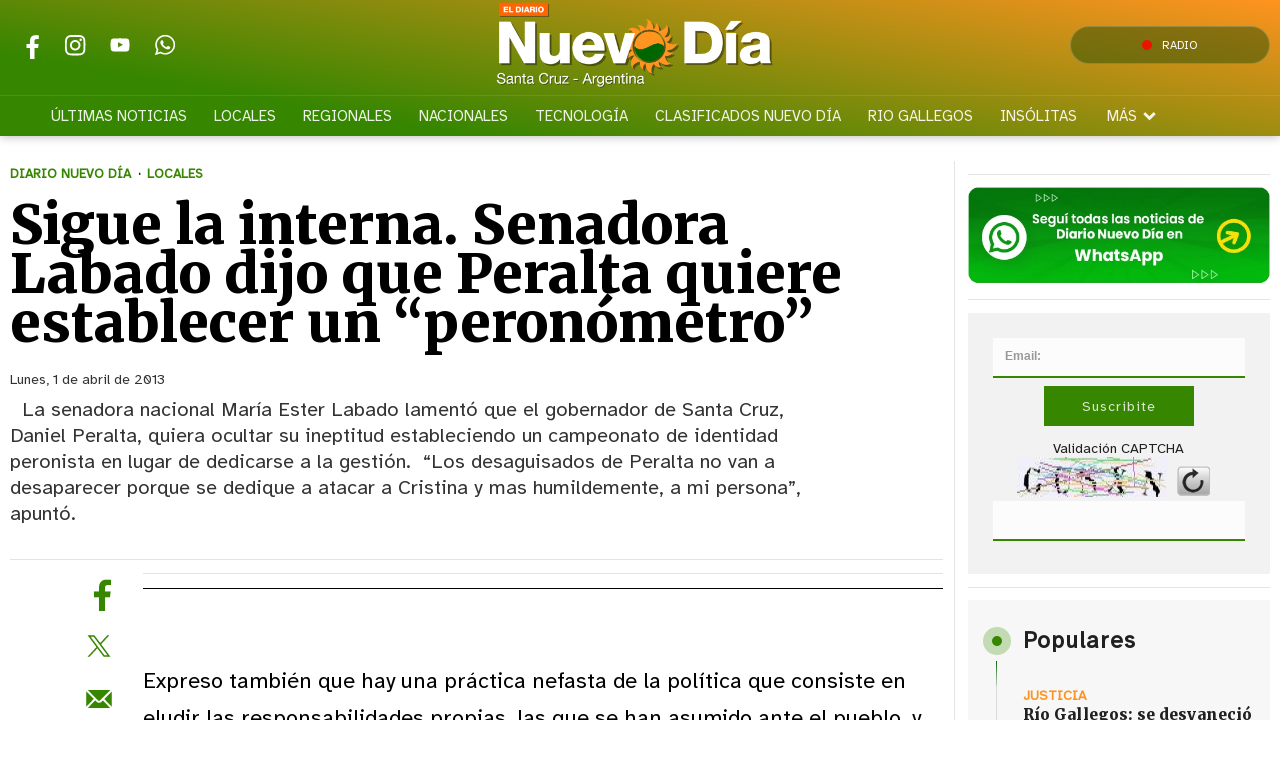

--- FILE ---
content_type: text/html
request_url: https://www.eldiarionuevodia.com.ar/local/politica/2013/4/1/sigue-interna-senadora-labado-dijo-peralta-quiere-establecer-peronmetro-3087.html
body_size: 38569
content:
<!DOCTYPE HTML> 
<html lang="es">
<head>
    <meta charset="ISO-8859-1"><link rel="icon" type="image/png" href="/files/image/85/85993/658052394d5fc-favicon_32_32!.png?s=09f4f64acc4369aab365d057c76ca473&d=1717363469" sizes="32x32"><link rel="icon" type="image/png" href="/files/image/85/85993/658052394d5fc-favicon_16_16!.png?s=dfae8f008458358c745b45a005c0d1c5&d=1717363469" sizes="16x16"><link rel="apple-touch-icon" href="/files/image/86/86000/658052552bbca-favicon_256_256!.png?s=255740f172c6977cce0843042a8319c0&d=1717366162&93633v7"><meta name="apple-mobile-web-app-title" content="El Diario ND"><meta name="apple-mobile-web-app-capable" content="yes"><meta name="apple-mobile-web-app-status-bar-style" content="black"><link rel="manifest" href="/files/site/manifest.json"><meta name="viewport" content="width=device-width, initial-scale=1.0"/><meta name="Generator" content="Víncolo CMS"><script>var vsm=vsm||{};vsm.cmd=vsm.cmd||[];</script><script defer src="/files/cachefiles/7a58050dc472b24d4c87b5c280c68560.js?"></script><title>  Sigue la interna. Senadora Labado dijo que Peralta quiere establecer un “peronómetro”  - Diario Nuevo Día</title><meta name="description" content=" 
La senadora nacional María Ester Labado lamentó que el gobernador de Santa Cruz, Daniel Peralta, quiera ocultar su ineptitud estableciendo un campeonato de identidad peronista en lugar de dedicarse a la gestión.  “Los desaguisados de Peralta no van a desaparecer porque se dedique a atacar a Cristina y mas humildemente, a mi persona”, apuntó.
 
"><link rel="canonical" href="https://www.eldiarionuevodia.com.ar/locales/2013/4/1/sigue-interna-senadora-labado-dijo-peralta-quiere-establecer-peronmetro-3087.html"><script type="application/ld+json">{"@context":"http://schema.org","@type":"NewsArticle","headline":"  Sigue la interna. Senadora Labado dijo que Peralta quiere establecer un \u201cperon\u00f3metro\u201d ","description":"\u00a0\nLa senadora nacional Mar\u00eda Ester Labado lament\u00f3 que el gobernador de Santa Cruz, Daniel Peralta, quiera ocultar su ineptitud estableciendo un campeonato de identidad peronista en lugar de dedicarse a la gesti\u00f3n. \u00a0\u201cLos desaguisados de Peralta no van a desaparecer porque se dedique a atacar a Cristina y mas humildemente, a mi persona\u201d, apunt\u00f3.\n\u00a0\n","url":"https://www.eldiarionuevodia.com.ar/locales/2013/4/1/sigue-interna-senadora-labado-dijo-peralta-quiere-establecer-peronmetro-3087.html","datePublished":"2013-04-01T00:00:00-03:00","dateModified":"2013-04-01T00:00:00-03:00","image":"https://www.eldiarionuevodia.com.ar/files/image/85/85796/6580508c2fa20.png","author":{"@type":"Organization","name":"Diario Nuevo D\u00eda","url":"https://www.eldiarionuevodia.com.ar","logo":{"@type":"ImageObject","url":"https://www.eldiarionuevodia.com.ar/files/image/85/85796/6580508c2fa20.png"},"sameAs":["http://facebook.com/eldiarionuevodia","http://www.x.com/nuevodiadiario","http://www.instagram.com/","http://www.youtube.com/@","http://www.linkedin.com/in/","https://pinterest.com/","https://es.wikipedia.org/wiki/"]},"articleSection":"Locales","articleBody":"\u00a0Expreso tambi\u00e9n que hay una pr\u00e1ctica nefasta de la pol\u00edtica que consiste en eludir las responsabilidades propias, las que se han asumido ante el pueblo, y se \u00a0dedica a criticar a otros para ocultar el propio fracaso. \u201cEsto es viejo como el mundo: denunciar la paja en el ojo ajeno en lugar de ver la viga en el propio, y es lo que lamentablemente est\u00e1 haciendo Daniel Peralta\u201d, ironiz\u00f3 hoy la senadora nacional por el Frente de la Victoria Santacruce\u00f1a, Mar\u00eda Ester Labado.Labado manifest\u00f3 que no va a entrar en el juego de alguien que est\u00e1 buscando victimizarse sin cumplir con el mandato del pueblo. \u201cNo voy a reclamar ni mi origen trabajador ni peronista, porque eso \u2013 en todo caso \u2013 impone mayor recato y vocaci\u00f3n de servicio y sobre todo cumplir con las obligaciones que el pueblo nos ha puesto sobre los hombros. La gente no nos ha votado para que tengamos una especie de t\u00edtulo de nobleza y ganemos para siempre la chapa de peronistas, sino para que nos esforcemos en acrecentar las oportunidades de labor y luchemos por la mejora constante del salario de los trabajadores. Si no se hace esto, todos los pergaminos se vuelven en contra\u201d, \u00a0dijo la legisladora.\u201cNo se es mejor peronista jact\u00e1ndose de eso y sacando pecho, por el contrario, cuando se pretende establecer el \u2018peron\u00f3metro\u2019 es justamente cuando no se est\u00e1 haciendo lo que corresponde y se pretende una indulgencia de parte de la opini\u00f3n p\u00fablica, algo que no viene de arriba, que se consigue con humildad y trabajo, algo que Peralta, si alguna vez lo supo, se le ha olvidado\u201d, agreg\u00f3 la dirigente kirchnerista.Labado afirmo que cuando un gobernador no puede ir a una localidad de la provincia es porque se ha malquistado con el pueblo. \u201cSi no viene a Caleta es porque sabe que la gente lo va a repudiar. Estas cr\u00edticas que est\u00e1 recibiendo de todos lados, y en particular de los vecinos de mi pueblo, es porque se ha dedicado a la especulaci\u00f3n pol\u00edtica, se ha sumado a los enemigos del modelo y se ha convertido en un oportunista\u201d. Agrego que \u00a0esto acontece porque Peralta eligi\u00f3 sumarse a los que ponen palos en la rueda, en vez de ser de los que empujan el carro. \u201cLo lamentable es que con ello traiciona el mandato que le confiri\u00f3 el pueblo de Santa Cruz, que obviamente implicaba un acto de apoyo al modelo nacional que expresaba N\u00e9stor Kirchner y lleva adelante con \u00e9xito, frente a todas las dificultades, la Presidenta Cristina, a la que ha elegido atacar en vez de apoyar y coincidir\u201d, concluyo.\u00a0","publisher":{"@type":"Organization","name":"Diario Nuevo D\u00eda","url":"https://www.eldiarionuevodia.com.ar","logo":{"@type":"ImageObject","url":"https://www.eldiarionuevodia.com.ar/files/image/85/85796/6580508c2fa20.png"},"sameAs":["http://facebook.com/eldiarionuevodia","http://www.x.com/nuevodiadiario","http://www.instagram.com/","http://www.youtube.com/@","http://www.linkedin.com/in/","https://pinterest.com/","https://es.wikipedia.org/wiki/"]},"mainEntityOfPage":"https://www.eldiarionuevodia.com.ar/locales/2013/4/1/sigue-interna-senadora-labado-dijo-peralta-quiere-establecer-peronmetro-3087.html","speakable":{"@type":"SpeakableSpecification","xpath":["/html/head/title","/html/head/meta[@name='description']/@content"],"cssSelector":[".vsmcontent p"]}}</script><script data-type=vsmhit>vsm.cmd.push(function(){vsm.loadScript('/tools/hit.php?d=e850fddce417330c8c80e928dabf889e3;59846;21;22;76850;;;&a=30','vsmhit');})</script><meta property="og:type" content="article" /><meta property="og:title" content="  Sigue la interna. Senadora Labado dijo que Peralta quiere establecer un “peronómetro” "><meta property="og:description" content=" 
La senadora nacional María Ester Labado lamentó que el gobernador de Santa Cruz, Daniel Peralta, quiera ocultar su ineptitud estableciendo un campeonato de identidad peronista en lugar de dedicarse a la gestión.  “Los desaguisados de Peralta no van a desaparecer porque se dedique a atacar a Cristina y mas humildemente, a mi persona”, apuntó.
 
"><meta property="og:url" content="https://www.eldiarionuevodia.com.ar/locales/2013/4/1/sigue-interna-senadora-labado-dijo-peralta-quiere-establecer-peronmetro-3087.html"><style>*{-webkit-overflow-scrolling:touch;-webkit-tap-highlight-color:transparent}html{box-sizing:border-box}*,*:before,*:after{box-sizing:inherit}html{font-size:10px;position:relative;height:100%;box-sizing:border-box}body{margin:0;height:100%;box-sizing:border-box}h1,h2,h3{padding:0;margin:0}.page{height:100%;box-sizing:border-box}html.dropdown-modal{overflow:hidden}a{text-decoration:none;transition:color ease-out 200ms,background-color ease-out 200ms,opacity ease-out 200ms,transform ease-out 200ms}a:hover{opacity:1}main a{color:var(--link-color)}main a:hover{color:var(--link-hover-color)}a{color:var(--link-color)}a:hover{color:var(--link-hover-color)}.main-article h1{font-size:250%;margin-top:0}.main-article h1 img{max-width:100%;height:auto}body{color:black}path,rect{fill:black}.bgdark{background-color:black;color:rgba(255,255,255,0.85)}.bgdark path,.bgdark rect{fill:white}[disabled],.disabled{opacity:0.4;pointer-events:none !important}.dimmed,.gray{opacity:0.5}.square{}.rounded{}.circled{}.hidden-title{display:none}.btn{user-select:none;white-space:nowrap;max-width:100%;overflow:hidden;text-overflow:ellipsis;vertical-align:middle;display:inline-block}.btn-glass{color:inherit}.btn-glass:hover,.btn-glass.hover{color:inherit;background-color:rgba(0,0,0,0.03)}.btn-glass:active,.btn-glass.active{color:inherit;background-color:rgba(0,0,0,0.08)}.bgdark .btn-glass:hover,.bgdark .btn-glass.hover{color:white;background-color:rgba(255,255,255,0.3)}.bgdark .btn-glass:active,.bgdark .btn-glass.active{color:inherit;background-color:rgba(255,255,255,0.2)}.btn.selected{color:inherit;background-color:rgba(0,0,0,0.015);}.bgdark .btn.selected{background-color:rgba(255,255,255,0.2);color:white}.btn-primary{border:none;font-size:1rem;line-height:54px;padding:0 40px;background-color:var(--button-background-color);letter-spacing:1px;display:inline-block;color:rgba(255,255,255,.8) !important;text-transform:uppercase;}.btn-primary:hover{background-color:var(--button-hover-background-color);}.btn-primary:active{background-color:var(--button-active-background-color);}.btn-primary img{vertical-align:middle;height:26px;opacity:.8;}.btn-primary img+span{margin-left:6px;}.btn-solid{border:1px solid rgba(0,0,0,0.5);font-size:1rem;line-height:54px;padding:0 40px;letter-spacing:1px;display:inline-block;color:rgba(0,0,0,0.8) !important;text-transform:uppercase;}.btn-solid:hover{}.btn-solid:active{}.btn-solid img{vertical-align:middle;height:26px;opacity:.8;}.btn-solid img+span{margin-left:6px;}.btn-zoom:hover{transform:scale(1.02) perspective(1px);}.btn-zoom:active{transform:scale(1) perspective(1px);}.btn-press:active{transform:scale(.98) perspective(1px);}.btn-moveup:hover{transform:translateY(-2px);}.btn-moveup:active{transform:translateY(0px);}button.busy .busyicon,div.vplpreloader,div.busy{border-color:rgba(255,255,255,0.5);white-space:nowrap;overflow:hidden;border-style:solid;border-top-color:transparent;animation:vcpspinneranimation 850ms infinite linear;display:inline-block;pointer-events:none}@keyframes vcpspinneranimation{from{transform:rotate(0deg);}to{transform:rotate(360deg)}}div.vplpreloader,div.busy.size64{width:64px;height:64px;border-radius:36px;border-width:3px}button.busy .busyicon,div.busy.size32{width:32px;height:32px;border-radius:20px;border-width:4px}div.busy.size19{width:19px;height:19px;border-radius:18px;border-width:4px}div.busy.size16{width:16px;height:16px;border-radius:10px;border-width:1px}div.vplpreloader,div.busy.absolute{top:50%;left:50%;position:absolute}div.busy.absolute.size16{margin:-8px 0 0 -8px}button.busy .busyicon,div.busy.absolute.size32{margin:-16px 0 0 -16px}div.vplpreloader,div.busy.absolute.size64{margin:-32px 0 0 -32px}.search-wrapper div.busy{animation:none}.search-wrapper div.busy.absolute.size19{left:5px;top:3px;margin:0px}.search-wrapper div.busy{opacity:0;transition:opacity 0.2s;display:block !important}.search-wrapper div.button{opacity:1;transition:opacity 0.2s;display:block !important}.search-wrapper div.process .busy{opacity:1;transition:opacity 0.3s;;animation:vcpspinneranimation 850ms infinite linear}.search-wrapper div.process .button{opacity:0;transition:opacity 0.3s}.clear{clear:both;font-size:0;height:0}ul{margin:0;padding:0;list-style-type:none;}.vsmhidden{display:none !important;}main{padding-bottom:5em;box-sizing:border-box;margin-left:auto;margin-right:auto;}@media (max-height:800px){main{padding-bottom:3em;}}@media (max-height:600px){main{padding-bottom:1em;}}.layout-columns{display:flex;align-items:stretch;justify-content:space-between;}.layout-columns>*:first-child{}.layout-columns>*+*{margin-left:3em;}@media(max-width:1024px){.layout-columns{flex-flow:row wrap;justify-content:center;}.layout-columns>*+*{margin-left:0;margin-top:1em;}.layout-columns .layout-columns{flex-flow:row;justify-content:space-between;}.layout-columns .layout-columns>*+*{margin-left:3em;margin-top:0;}}@media(max-width:600px){.layout-columns .layout-columns{flex-flow:row wrap;justify-content:center;}.layout-columns .layout-columns>*+*{margin-left:0;margin-top:1em;}}input:focus,button:focus{outline:none;}input[type=text],textarea,select{max-width:100%;}input{height:44px;;font-size:16px;}.dropdown-panel{box-shadow:0 0 5px rgba(0,0,0,.5);position:relative;background:inherit}.dropdown-panel:empty{}.page a[vsm-ddp-close]{position:absolute;top:10px;right:10px;width:40px;height:40px;opacity:1;transition:opacity 250ms}.page a[vsm-ddp-close]:after{position:absolute;left:0;top:0;width:100%;height:100%;line-height:4 0px;content:"\02A2F";color:white;font-size:30px;opacity:1}.page a[vsm-ddp-close]:hover{opacity:0.8}.page a[vsm-ddp-close]:active{opacity:0.5}.piece,.piece>.item{position:relative;box-sizing:border-box;}.piece .item .image img{vertical-align:middle;width:100%;height:auto}.piece .items .item.hidden{opacity:0.3}article.main-article{margin-bottom:2em;width:100%}article.main-article header{margin-bottom:2em;}div.asides{margin-top:6em;}div.asides aside.box{max-width:400px;min-width:270px;margin-left:auto;margin-right:auto;margin-bottom:2em;border-radius:5px;text-align:center;}aside.box h1{font-size:1.5rem;margin-top:0;}aside.box .illustration{margin-top:1em;}aside.box .btn{margin:0.5em 0.5em;}.box{border:1px solid #e0e0e0;padding:1.5em 1em;box-shadow:rgba(0,0,0,.03) 4px 4px;}#vsmtooltip{padding:10px;background-color:#000;color:#f0f0f0;border:0px solid rgba(0,0,0,1);max-width:400px;border-radius:3px;font-size:1.4em;}.noboxshadow{box-shadow:none}[vsm-ddp-pos='top']{animation:vsmddptop 0.3s ease;transform:translate3D(0,0,0);}[vsm-ddp-pos='bottom']{animation:vsmddpbottom 300ms ease;transform:translate3D(0,0,0);}[vsm-ddp-pos='left']{animation:vsmddpleft 300ms ease;transform:translate3D(0,0,0);}[vsm-ddp-pos='right']{animation:vsmddpright 300ms ease;transform:translate3D(0,0,0);}[vsm-ddp-pos='modal'],[vsm-ddp-pos='center']{animation:vsmddpcenter 0.5s ease;transform:translate3D(0,0,0);}@keyframes vsmddptop{0%{opacity:0;transform:translateY(8px);pointer-events:none;}}@keyframes vsmddpbottom{0%{opacity:0;transform:translateY(-8px);pointer-events:none;}}@keyframes vsmddpleft{0%{opacity:0;transform:translateX(8px);pointer-events:none;}}@keyframes vsmddpright{0%{opacity:0;transform:translateX(-8px);pointer-events:none;}}@keyframes vsmddpcenter{0%{opacity:0;transform:translateY(20px);pointer-events:none;}}.block.bgdark .separator{background-color:rgba(255,255,255,0.3)}.block0>.separator{width:calc(100% - 5em);max-width:var(--page-width)}.blocktitle + .separator{background-color:transparent}.block-wrapper:first-child.separator{background-color:transparent}.zone{position:relative}.block-child{display:flex;flex-direction:row;flex-wrap:wrap}.z25{width:calc((100% - (var(--margin-spacer) * 3)) / 4)}.z25.z25_75{width:calc(25% - (var(--margin-spacer) / 2))}.z30{width:calc(36% - (var(--margin-spacer) / 2))}.z33{width:calc((100% - (var(--margin-spacer) * 2)) / 3)}.z50{width:calc(50% - (var(--margin-spacer) / 2))}.z70{width:calc(64% - (var(--margin-spacer) / 2))}.z75{width:calc(75% - (var(--margin-spacer) / 2))}.z100{width:100%}.zfull{clear:both}.zleft{float:left;margin-right:var(--margin-spacer);position:relative}.zright{float:right}.block3A .section UL{background:#a9cce7}.block3A .global UL{background:#d9f3ff}.block-idx-1 .block2{display:flex;flex-direction:row;flex-flow:row wrap;align-items:flex-start}.zleft.z25:after,.z75_30:after,.zleft.z33:after,.zleft.z50:after,.zleft.z75:after,.z75_z70:after{content:"";position:absolute;top:0;bottom:0;right:calc(var(--margin-spacer) / -2);left:auto;width:1px;background-color:var(--separator-line-color)}.block.bgdark .zleft.z25:after,.block.bgdark .z75_30:after,.block.bgdark .zleft.z33:after,.block.bgdark .zleft.z50:after,.block.bgdark .zleft.z75:after,.block.bgdark .z75_z70:after{background-color:rgba(255,255,255,0.2)}.bgdark .piece .item{background-color:transparent;color:#fff}.bgdark .piece .item .title,.bgdark.piece .item .title a,.piece .bgdark.item .title a,.bgdark .piece .item .title a:hover{color:inherit}.bgdark .block .piecetitle:after{background-color:rgba(255,255,255,0.8)}.bgdark .piece .item.bgcolor{background-color:rgba(255,255,255,0.5)}.block.padding{padding:var(--margin-spacer) 0}.block.hide-next-sep + .separator{display:none}section.section-title,.piecetitle{font-size:1.8em;padding:0;color:inherit;font-weight:bold;letter-spacing:0.04em;line-height:1.8em;width:100%;display:block;position:relative;margin:calc(var(--margin-spacer) * 1.5) 0 var(--margin-spacer) 0;text-align:left}.piecetitle:after{content:"";position:absolute;left:0;right:0;height:3px;bottom:0;background:linear-gradient(50deg,rgba(2,102,2,0) -12%,rgba(2,102,2,1) 100%)}.piecetitle a{color:inherit}.piecetitle:after:not(.ranking){content:"";position:absolute;left:0;height:1px;background:linear-gradient(50deg,rgba(2,102,2,0) -13%,rgba(2,102,2,1) 100%);right:0;bottom:0}.piecetitle>div{display:inline-block;position:relative;z-index:1}.piecetitle + .separator{display:none}.blocktitle{font-size:2.5em;margin-bottoms:var(--margin-spacer)}.bgdark.block .piecetitle:after{background:linear-gradient(50deg,rgba(255,255,255,0) -12%,rgba(255,255,255,0.8) 100%)}#footer-follow-us .svg-icon img,#footer-follow-us .svg-icon svg{opacity:1}.svg-icon:hover path,.svg-icon:hover rect{opacity:1;transition:opacity 0.3s}.search-box path.circle,.search-box path.line{fill:transparent !important}.piece .kicker{font-size:1.4em;letter-spacing:0.01em;line-height:1.5em;text-transform:uppercase;color:var(--background-second-color);max-width:100%;width:fit-content;overflow:hidden;white-space:nowrap;text-overflow:ellipsis;margin-bottom:0.5em;font-weight:800}.piece .mf-wrapper{position:relative;padding-bottom:3px}.piece .mf-wrapper:after{content:"";position:absolute;left:0;right:0;height:3px;bottom:0;background:linear-gradient(50deg,rgba(2,102,2,0) 0%,rgba(2,102,2,1) 100%)}.piece .folder{position:absolute;bottom:10px;right:10px;border:1px solid rgba(255,255,255,0.5);border-radius:var(--border-radius);font-size:1.4em;padding:0.1em 1em;letter-spacing:0.01em;background-color:var(--folder-piece-color);line-height:1.5em;vertical-align:middle;text-transform:uppercase;color:#fff;max-width:100%;width:fit-content;overflow:hidden;white-space:nowrap;text-overflow:ellipsis;transition:background 0.3s}.piece.bgdark .kicker,.piece.bgdark .folder{color:inherit}.piece .folder a{color:inherit}.piece .folder:hover{background-color:var(--folder-piece-hover-color)}.piece .nomedia .folder{position:relative;margin:0 0 10px 0}.piece .title{font-family:var(--title-font);font-size:2.4em;line-height:1.2em;letter-spacing:0.01em;margin-bottom:0.5em;text-align:left;color:var(--title-piece-color);transition:color 0.4s;font-weight:bold}.piece.bgdark .title{color:inherit}.piece .bgdark .title{color:inherit}.piece .title a{color:inherit;transition:color 0.4s}.piece .title a:hover{color:var(--title-piece-hover-color)}.piece .das{font-family:var(--summary-font);font-size:1.5em;line-height:1.35em;text-align:left;color:inherit;opacity:0.9;display:-webkit-box;-webkit-box-orient:vertical;-webkit-line-clamp:6;overflow:hidden;margin-top:1em}.piece .datetime{display:inline;font-family:var(--date-font)}.piece .date{font-family:var(--date-font);font-weight:bold;font-size:0.9em}.piece .da{position:relative;display:inline-flex;gap:10px}.piece .author{display:inline;font-weight:bold;padding-right:19px}.piece .author:after{content:"";position:absolute;top:50%;right:7px;width:5px;height:5px;background-color:var(--background-second-color);border-radius:50%;transform:translate(0,-50%)}.piece .author a{color:inherit}.piece .authortitle{font-size:inherit;display:inline;letter-spacing:0.01em}.piece .summary{letter-spacing:0.03em;display:inline}.piece:not(.wd.wa.ws,.wa.ws,.wd.wa,.wd.ws,.wd,.wa,.ws) .das{display:none}.piece .withwidget .media .image{position:relative}.piece .withwidget .media .image:before{content:"";position:absolute;width:50px;height:50px;bottom:4%;right:3%;background:url('/0/lib/svg-icons/videoplay.svg') no-repeat 0 0;z-index:2;background-size:50px;pointer-events:none;transition:all 0.3s}.piece .withwidget .media .image:after{content:"";position:absolute;width:50px;height:50px;bottom:4%;right:3%;background-color:var(--background-main-color);z-index:1;pointer-events:none;transition:all 0.3s;opacity:0.5;border-radius:var(--border-radius)}.piece .withwidget:hover .media .image:before,.piece .withwidget:hover .media .image:after{transform:scale(1.1);transition:all 0.2s}.piece .item.padding{padding:15px 0}.piece .item.padding .kicker{margin:0 15px 0.8em 15px}.piece .item.padding .title{margin:0 15px 0.8em 15px}.piece .item.padding .das{margin:0.7em 15px 0 15px}.z75 .piece .title{font-size:3em}.z70 .piece .title,.z50 .piece .title{font-size:2.5em}.z30 .piece .title,.z33 .piece .title,.z25 .piece .title{font-size:1.7em}.listsearch-wrapper,.sectiontitlesummary-wrapper{display:block;padding:10px 20px;box-sizing:border-box;opacity:0.9;background-color:rgba(0,0,0,0.05);margin-bottom:3em}.sectiontitlesummary-wrapper .sectiontitle{font-family:var(--title-font);font-size:4em;padding-bottom:0.2em;color:var(--link-hover-color);line-height:1.2em}.sectiontitlesummary-wrapper .sectionsummary{font-family:var(--summary-font);font-size:2em;margin:0 0 calc(var(--margin-spacer) / 2) 0;display:block}.block-wrapper{position:relative}.block-wrapper>#vsmcontextmenu{top:0;left:50%;transform:translate(-50%,0)}.block.bkg-b{padding:var(--margin-spacer) 0;box-sizing:border-box}.piece.pwa{position:absolute;top:25px;left:0}.section-list .block2{display:flex;flex-wrap:wrap}.section-list .zleft{flex:1;margin:0 0 var(--margin-spacer) 0}.section-list .zright{margin-left:var(--margin-spacer);position:relative}.section-list .zleft.z75:after{display:none;margin:0}.section-list .zright.z25:before{content:"";position:absolute;top:0;bottom:0;left:calc(var(--margin-spacer) / -2);right:auto;width:1px;background-color:var(--separator-line-color)}@media (max-width:1024px){.zone.z75{width:calc(60% - (var(--margin-spacer) / 2))}.zone.z30{width:calc(50% - (var(--margin-spacer) / 2))}.zone.z70{width:calc(50% - (var(--margin-spacer) / 2))}.zone.z25{width:calc(50% - (var(--margin-spacer) / 2));margin-bottom:var(--margin-spacer)}.zone.zleft.z25:not(.z25ml,.z25mr):before{content:"";position:absolute;background:var(--separator-line-color);top:auto;bottom:calc(var(--margin-spacer) / -2);width:calc(100% + var(--margin-spacer));height:1px}.zone.zleft.z25ml{margin-right:0}.zone.z25mr{position:relative;margin-bottom:0}.zright.z25{position:relative;margin-bottom:0}.zone.zleft.z25ml:after{top:auto;background:var(--separator-line-color);width:100%;height:1px;top:auto;bottom:calc(var(--margin-spacer) / -2);right:unset}.zone.z70 .piece:not(.grid,.highlighted) .title,.zone.z50 .piece:not(.grid,.highlighted) .title{font-size:2.1em}.piece:not(.grid) .das{font-size:1.4em}.zone.z25_75{width:calc(40% - (var(--margin-spacer) / 2))}}@media (max-width:768px){.page .zleft,.page .zright{float:unset}.page .zone{width:100%;margin:0}.piece .title{margin-bottom:0.3em}.zleft.z75,.zleft.z75_z70,.zleft.z75_30,.zleft.z33,.zleft.z50,.zleft.z25{margin-bottom:var(--margin-spacer)}.zleft.z75:after,.zleft.z75_z70:after,.zleft.z75_30:after,.zleft.z33:after,.zleft.z50:after,.zleft.z25:after{top:auto;background:var(--separator-line-color);width:100%;height:1px;top:auto;bottom:calc(var(--margin-spacer) / -2);right:unset}.zleft.z25:not(.z25ml,.z25mr):before{display:none}.z70 .piece .title,.z50 .piece .title,.z30 .piece .title,.z33 .piece .title,.z25 .piece:not(.briefnews) .title{font-size:2.5em}.piece .withwidget .media .image:before{width:30px;height:30px;background-size:30px}.piece .withwidget .media .image:after{width:30px;height:30px}.sectiontitlesummary-wrapper .sectiontitle{font-size:2em}.sectiontitlesummary-wrapper .sectionsummary{font-size:1.4em}}@media (max-width:480px){.z70 .piece .title,.z50 .piece .title,.z30 .piece .title,.z33 .piece .title,.z25 .piece:not(.briefnews) .title{font-size:2.1em}.piece .das{font-size:1.3em}}:root{--button-background-color:#249794;--button-hover-background-color:rgba(255,255,255,0.4);--button-border-radius:4px;--border-radius:4px;--piece-border-radius:2px;--border-folder-radius:3px;--folder-piece-color:#368600;--folder-piece-hover-color:#FF931F;--title-piece-color:#202020;--title-piece-hover-color:#368600;--link-color:#FF931F;--link-hover-color:#368600;--link-active-color:#368600;--background-page-color:rgba(238,238,238,0.685);--background-main-color:#368600;--background-second-color:#FF931F;--background-block-second-color:#ff931f78;--background-third-color:#343A40;--background-fourth-color:#E9ECEF;--background-fifth-color:#043566d6;--background-sixth-color:#490047d6;--background-seventh-color:#FFFFFF;--title-font:'Merriweather',serif;--default-font:'Atkinson Hyperlegible',sans-serif;--date-font:'Merriweather',serif;--summary-font:'Atkinson Hyperlegible',sans-serif;--body-font:'Atkinson Hyperlegible',sans-serif;--botton-font:'Merriweather',serif;--menu-font:'Atkinson Hyperlegible',sans-serif;--page-width:1262px;--extended-page-width:1350px;--margin-spacer:25px;--min-zone-width:300px;--border-piece-color:#212529;--header-collapsed-height:50px;--separator-line-color:#e8e3e3;}.bgdark{color:rgba(255,255,255,0.9);transition:color 0.3s}.bgdark.piece.bgmaincolor .title a:hover{color:rgba(255,255,255,1)}.bglight{color:rgba(0,0,0,0.8)}.bgmaincolor{background-color:var(--background-main-color)}.bgsecondcolor{background-color:var(--background-second-color)}.bgthirdcolor{background-color:var(--background-third-color)}.bgfourthcolor{background-color:var(--background-fourth-color)}.bgfifthcolor{background-color:var(--background-fifth-color)}.bgsixthcolor{background-color:var(--background-sixth-color)}.bgseventhcolor{background-color:var(--background-seventh-color)}.bgblockmaincolor{background:linear-gradient(237deg,rgba(2,102,2,1) 0%,rgba(2,102,2,0.5) 100%)}.bgblocksecondcolor{background:linear-gradient(237deg,rgba(255,147,1,1) 0%,rgba(255,147,1,0.5) 100%)}.bgblockthirdcolor{background:linear-gradient(237deg,rgba(4,53,102,1) 0%,rgba(0,0,0,0.6) 100%)}.bgblockfourthcolor{background:linear-gradient(237deg,rgba(91,4,102,1) 0%,rgba(91,4,102,0.6) 100%)}.page-width{width:calc(100% - 2em);max-width:var(--page-width);margin-left:auto;margin-right:auto;}.extended-width{width:calc(100% - 2em);max-width:var(--extended-page-width);margin-left:auto;margin-right:auto;}.full-width{width:calc(100% - 2em);max-width:none;margin-left:auto;margin-right:auto;}.media #vsmimgbutton{right:0}#page{position:relative;user-selects:none}body{font-family:var(--default-font);color:var(--title-piece-color)}main{padding:0 0 var(--margin-spacer) 0}.clear{clear:both;font-size:0;height:0}.separator{clear:both;height:1px;background-color:var(--separator-line-color);margin:calc(var(--margin-spacer) / 2) auto;position:relative;width:100%;max-width:var(--page-width)}main{padding:var(--margin-spacer) 0}.z75{width:calc(75% - (var(--margin-spacer) / 2))}.z100{width:100%}.zfull{clear:both}.zleft.z75:after,.z75_z70:after{content:"";position:absolute;top:0;bottom:0;right:calc(var(--margin-spacer) / -2);left:auto;width:1px;background-color:var(--separator-line-color)}path,rect{fill:var(--background-main-color);stroke:var(--background-main-color);opacity:1;transition:opacity 0.3s}.bgdark path,.bgdark rect{fill:rgba(255,255,255,0.8);stroke:rgba(255,255,255,0.8)}.bgdark ul.boxy:empty{background-color:rgba(255,255,255,0.1)}.bgdark#page-footer .piecetitle:after{background-color:rgba(255,255,255,0.8)}#footer-follow-us .svg-icon img,#footer-follow-us .svg-icon svg{opacity:1}.svg-icon:hover path,.svg-icon:hover rect{opacity:1;transition:opacity 0.3s}article .author{color:var(--background-second-color)}article .author .authorimage{display:inline-block;vertical-align:middle;margin-right:5px}article .author .authorinfo{display:inline-block;vertical-align:middle;font-weight:bold}article .author .authorinfo .authorjobtitle{font-weight:normal;margin-top:0.5em;font-size:90%}article .author.noimage.nojobtitle .authorinfo:before{content:"Por ";margin-right:5px}article .author .authorinfo:empty:before{content:""}article .author .authortitle{display:inline;color:inherit}article .separatorLine{border-bottom:1px dotted #E9E9E9;margin-bottom:1.7em}.interior article .headerContentHtml .kicker{font-size:1.4em;letter-spacing:0.01em;line-height:1.5em;text-transform:uppercase;color:var(--background-second-color);max-width:100%;width:fit-content;overflow:hidden;white-space:nowrap;text-overflow:ellipsis;margin-bottom:0.5em;font-weight:800}html.dark-mode body{background-color:#1c1b1f}html.dark-mode #page-header.bglight{background-color:transparent}html.dark-mode A.logo .dark{opacity:1;visibility:visible}html.dark-mode A.logo .light{opacity:0;visibility:hidden}html.dark-mode .search-box path.circle,html.dark-mode .search-box path.line{stroke:#e8eaed}html.dark-mode #page-header path,html.dark-mode #page-header rect{fill:#e8eaed;stroke:#e8eaed}html.dark-mode #page-header img{filter:invert(0) contrast(0)}html.dark-mode #page-header>.menu-wrapper{background-color:transparent}html.dark-mode .page .piece{background-color:transparent;color:#e8eaed}html.dark-mode .page .separator,html.dark-mode .page .zleft.z25:after,html.dark-mode .page .z75_30:after,html.dark-mode .page .zleft.z33:after,html.dark-mode .page .zleft.z50:after,html.dark-mode .page .zleft.z75:after,html.dark-mode .page .z75_z70:after{background-color:#ffffff4d}.follow-us-list{line-height:46px}.follow-us-list li{width:40px;height:40px;margin-right:5px;display:inline-block}.follow-us-list li .svg-icon{width:26px;}.follow-us-list li .svg-icon{background:transparent}.follow-us-list li a:hover .svg-icon:before{background:transparent}.follow-us-list li .svg-icon:before{background:transparent}#page-header{position:relative;min-height:50px;margin:0 auto;box-sizing:border-box;z-index:1000}#page-header-container{height:inherit;position:relative}#page-header.bglight{background-color:#fff}#page-header-container.bgdark{background-color:transparent;z-index:1}#page-header.bgdark{background:transparent}#page-header.bgdark .header-wrapper{background:linear-gradient(190deg,rgb(255 147 31) 0%,rgba(54,134,0,1) 77%);box-shadow:0 0 10px rgba(0,0,0,0.3)}#page-header>#vsmcontextmenu{left:50%;transform:translate(-50%,0)}#page-header-container{display:flex;align-items:center;flex-flow:row nowrap;margin:0 auto;height:90px;justify-content:space-between;transition:all 200ms ease-out}.page-header-collapsed #page-header-container{height:var(--header-collapsed-height);display:flex;flex-direction:row;justify-content:flex-start;}#page-header-container>*{position:relative;display:inline-block;vertical-align:middle;vertical-align:top;margin-right:1rem;white-space:nowrap}#page-header.block-vertical{max-height:initial}#page-header.block-vertical #page-header-container{display:block;align-items:center;}#page-header.block-vertical #page-header-container>*{position:relative;display:block;margin-right:0;white-space:normal}#page-header.block-vertical .logo-wrapper{min-height:90px}.page-header-collapsed #page-header{position:fixed;width:100%;top:0;z-index:10000;transform:translate3d(0,0,0);opacity:1}.page-header-collapsed #page-header:after{display:none}.page-header-collapsed #page-header[data-scroll-direction="down"]:not(.main-menu-panel-opened){animation:fadeOutUp 0.5s linear 2s 1 normal forwards;}.page-header-collapsed #page-header[data-mouse-direction="up"],.page-header-collapsed #page-header[data-scroll-direction="up"]:not(.main-menu-panel-opened){animation:fadeInUp 0.5s linear 0s 1 normal none;}#page-header .zone{opacity:1;visibility:visible;height:inherit}#page-header .menu-wrapper{opacity:1;visibility:visible;height:inherit;transition:opacity 0.3s}.page-header-collapsed #page-header .menu-wrapper{opacity:0;visibility:hidden;height:0}.vincolo-topbar.page-header-collapsed #page-header{top:50px}.page-header-collapsed #page #page-header{height:var(--header-collapsed-height);position:fixed}.page-header-collapsed body{padding-top:var(--header-collapsed-height)}#page-header #header-follow-us{}#page-header.bgdark .follow-us-list{line-height:unset}#page-header.bgdark .follow-us-list a{width:40px;height:40px;display:flex;align-items:center;justify-content:center}#page-header.bgdark .follow-us-list li .svg-icon{width:28px;height:28px;display:block}#page-header.bgdark .follow-us-list li .svg-icon path:not(.play),#page-header.bgdark .follow-us-list li .svg-icon rect{fill:#fff;stroke:#fff}#page-header.bgdark .follow-us-list li .svg-icon .svg-icon img,#page-header.bgdark .follow-us-list li .svg-icon .svg-icon svg{display:block}.main-menu-panel #header-follow-us.follow-us{padding:0;margin:0;position:absolute;bottom:10px;left:0;right:0;max-width:100%}.page-header-collapsed #page-header .dropdown-panel #header-follow-us{width:100%;max-width:100%}.page-header-collapsed #page-header>.header-wrapper>#page-header-container>#page-header-logo-wrapper{height:var(--header-collapsed-height);order:2;margin:0;position:absolute;left:50%;transform:translate(-50%,0)}#page-header #page-header-container>#page-header-search-box{display:none}#page-header #page-header-search-box{position:relative;max-width:300px}#page-header.bgdark .search-box input[type=text]{background-color:#EBEBEB;border-bottom:2px solid var(--background-main-color)}#page-header .dropdown-panel #page-header-search-box{max-width:100%;margin:0;bottom:unset;margin-bottom:15px;top:unset;bottom:auto}#page-header #main-menu{width:100%;line-height:40px;font-size:1.5em;border-top:1px solid rgba(255,255,255,0.1);margin-top:5px}.page-header-collapsed #page-header #main-menu{display:none}.page-header-collapsed #page-header .dropdown-panel #main-menu{display:block}#page-header #page-header-main-menu-button{display:none}#page-header #page-header-main-menu-button>a{display:block;width:100%;height:100%}.page-header-collapsed #page-header #page-header-main-menu-button{display:block;position:relative;order:1;margin:0;width:40px}.main-menu-button a:active .svg-icon{opacity:0.90;transition:transform 200ms}.main-menu-button .text{display:none}.main-menu-button .svg-icon{width:46px;height:46px;background-color:transparent}.main-menu-button .svg-icon:before{display:none}.main-menu-button .svg-icon.menu svg path{fill:#fff;stroke:#fff}#page-header .main-menu-button{display:none}#page-header .main-menu-wrapper{overflow:hidden;position:relative;top:50%;transform:translateY(-50%);transition:transform linear .2ms;background:transparent}#page-header-container .slf{margin-right:0;display:flex;justify-content:space-between;width:100%;height:100%;align-items:stretch}#page-header-container .sb-wrapper{width:25%;height:100%;display:flex;align-items:center}#page-header-container .sb-wrapper .search-icon path.circle{stroke-width:50}#page-header-container .sb-wrapper .search-icon path.line{stroke-width:90}#page-header-container #page-header-logo-wrapper{margin:0;height:100%;position:relative;max-width:50%;flex-grow:2;text-align:center;display:flex;visibility:visible;width:inherit;justify-content:center}#page-header-container #page-header-logo-wrapper a{display:block;width:inherit;position:relative}.page-header-collapsed #page-header-container>#header-follow-us{opacity:0;visibility:hidden;width:0;height:0}.page-header-collapsed #page-header-container .bRadio{display:none}#page-header .header-banner{margin:0;max-width:30%}#page-header-container .bRadio a{display:flex;justify-content:center;align-items:center;width:200px;position:relative;color:#fff;font-size:1.15em;padding:0 1.18em;line-height:36px;border:solid 1px rgba(255,255,255,.2);border-radius:30px;text-decoration:none;background-color:rgba(2,60,2,0.4);transition:background 0.3s}#page-header-container .bRadio a:hover{background-color:rgba(2,60,2,1)}#page-header-container .bRadio .text{order:2;padding-left:10px}#page-header-container .bRadio .point{order:1;background-color:#fb0800;width:10px;height:10px;border-radius:50%;animation:buttonFadeIn 2s infinite}@keyframes buttonFadeIn{0%{opacity:0}50%{opacity:1}100%{opacity:0}}@keyframes fadeInUp{from{transform:translate3d(0,-100%,0);}to{transform:translate3d(0,0,0);}}@keyframes fadeOutUp{from{opacity:1;}to{opacity:0;transform:translate3d(0,-100%,0);}}#page-header-container.full-width{width:100%}#page-header-datetime{font-size:1.2em;margin:0;color:rgba(255,255,255,0.9);position:absolute;right:0;top:60px;}#page-header .edition-num{font-size:1.2em;margin:0;color:rgba(255,255,255,0.8);position:absolute;right:0;top:40px;}#page-header .edition-num:before{content:"Edición Nº";padding-right:0.3em}.page-header-collapsed #page-header{box-shadow:0 2px 2px 0 rgba(0,0,0,0.16)}.page-header-collapsed #page-header .edition-num,.page-header-collapsed #page-header-datetime{display:none}#page-header.block-vertical #page-header-container{height:100%;box-sizing:border-box}.page-header-collapsed #page #page-header{transition:height .3s !important}#page-header .main-menu-button{transition:all 0.2s;display:block;height:50px;width:50px;margin-left:auto}#page-header .main-menu-button .svg-icon.menu{width:100%;height:100%}#page-header .main-menu-button .svg-icon.menu svg{top:50%;transform:translate(0,-50%);}#page-header .main-menu-button .svg-icon.menu svg path{stroke-width:45px;transition:all 0.3s}#page-header .main-menu-button .svg-icon.menu svg path + path + path{d:path("M 350.5 366 L 120.5 366")}#page-header .main-menu-button .svg-icon.menu:hover svg path{stroke:#d6d6d6}#page-header .pfs .search-box{display:none}@media (max-width:1262px){#page-header-container .slf{padding:0 2.5em;box-sizing:border-box}}@media (max-width:768px){#page-header .header-wrapper>#main-menu{display:none}#page-header>.header-wrapper>#page-header-container>#page-header-logo-wrapper{height:var(--header-collapsed-height);order:2;margin:0;position:absolute;left:50%;transform:translate(-50%,0)}#page-header.bglight{background:var(--background-main-color)}#page-header A.logo .light{display:none}#page-header A.logo .dark{display:block;opacity:1;visibility:visible}#page-header #page-header-main-menu-button{display:block;margin:0;order:1}#page-header .header-banner{order:3}#page-header #page-header-container{height:var(--header-collapsed-height)}#page-header #page-header-container>.follow-us{display:none}#page-header-container .bRadio a{width:80px}}.page .logo-wrapper{position:relative;margin:0;padding:0;transition:height 200ms,width 200ms,background 200ms;width:285px;height:100%;margin:0}.page-header-collapsed .logo-wrapper{width:200px}.page .logo-wrapper A.logo{color:inherit}.page .logo-wrapper A.logo a{display:inline-block;line-height:100%;font-size:2rem;max-width:100%;position:absolute;top:50%;transform:translateY(-50%);transition:opacity 500ms}.page .logo-wrapper A.logo img{position:absolute;top:50%;left:50%;width:auto;height:auto;max-width:100%;max-height:94%;transform:translate(-50%,-50%)}.dropdown-panel .logo-wrapper A.logo img{max-width:60%}.page .logo-wrapper.empty-piece{min-width:50px;min-height:50px;}.page .logo-wrapper.empty-piece A.logo{display:block;width:100%;height:100%}.page .logo-wrapper.empty-piece A.logo span{text-align:center;width:100%}A.logo .dark{opacity:0;visibility:hidden;transition:opacity 500ms}A.logo .light{opacity:1;visibility:visible;transition:opacity 500ms}.bgdark A.logo .light{opacity:0;visibility:hidden;transition:opacity 500ms}.bgdark A.logo .dark{opacity:1;visibility:visible;transition:opacity 500ms}@media (max-width:480px){#page-header-container .logo-wrapper{max-width:calc(100% - 60px);margin:0}}.page-header-collapsed .main-menu{line-height:1.5em}.main-menu ul{position:relative;padding:0;white-space:nowrap;list-style:none;}.main-menu>ul{background:inherit}.main-menu li{display:inline-block;white-space:nowrap;background:inherit}.main-menu li a{display:inline-block;padding:0 1em;cursor:pointer;vertical-align:top;box-sizing:border-box;color:inherit}.main-menu li span.text{display:inline-block;max-width:100%;overflow:hidden;vertical-align:top;text-overflow:ellipsis;}.main-menu a:active,.main-menu a.selected{}.main-menu .more-button>a{display:inline-block;position:relative;white-space:nowrap;}.main-menu .more-button>a>.text{}.main-menu .more-button>a>.text:after{display:inline-block;content:"\25BE";margin-left:0.3em;transform:scale(2,1);display:inline-block;}.main-menu .more-panel{position:absolute;max-height:500px;width:250px;overflow:auto;padding:4px;background-color:var(--background-second-color)}.main-menu .more-list li{display:block;overflow:hidden;white-space:nowrap;text-overflow:ellipsis;width:100%}.main-menu .more-list a{display:block}.main-menu-panel{text-align:center;width:314px;height:600px;min-height:480px;display:none;padding:1em;box-sizing:border-box;overflow:auto}.main-menu-panel[vsm-ddp-pos="modal"]{padding-top:40px}.main-menu-panel .main-menu-wrapper{display:block;margin:0;}#main-menu-panel .main-menu{text-transform:uppercase;width:100%;max-width:360px;height:calc(100% - 180px);overflow:auto;margin-left:auto;margin-right:auto}.main-menu-panel .main-menu ul{white-space:normal;line-height:40px;letter-spacing:0.5px;text-align:center;}.main-menu-panel .main-menu li{display:block;}.main-menu-panel .main-menu a{width:100%;}.main-menu-panel .follow-us{text-align:left;width:100%;max-width:500px;margin:20px auto;padding:10px 0}.main-menu-panel .follow-us ul{text-align:center;}.main-menu-panel .follow-us li{width:40px;height:40px;display:inline-block;box-sizing:border-box;margin:0 0.4em}.main-menu-panel .follow-us li a{display:inline-block;box-sizing:border-box;}.main-menu-panel .follow-us li .svg-icon:before{border-radius:5px;}.main-menu-panel .search-box{left:50%;position:relative;transform:translate(-50%,0)}.main-menu-panel .search-box.focus{margin-left:0;}#page-header #main-menu-panel .logo-wrapper{height:60px;max-width:100%;margin:0px 0 20px 0;width:100%}#page-header #main-menu-panel .logo-wrapper A.logo img{left:50%;transform:translate(-50%,-50%)}#page-header>.menu-wrapper{font-weight:bold;margin:0;opacity:1;visibility:visible;transition:opacity 0.3s;background-color:var(--background-main-color);text-transform:uppercase}#page-header>.menu-wrapper>.main-menu{line-height:40px;font-size:1.5em;text-align:center;font-family:var(--menu-font);color:#fafafa;max-width:var(--page-width);margin:0 auto;text-transform:uppercase;letter-spacing:0.08em}.page-header-collapsed #page-header>.main-menu{opacity:0;visibility:hidden;height:0}.main-menu li{position:relative;text-align:left}.main-menu li.more-button a,.main-menu li.mitem.arrow a,.main-menu li.mitem a.dd{padding:0 1.6em 0 1em}.main-menu li.mitem .ddb{position:absolute;margin:0 !important;right:2px;background-color:transparent;color:inherit}.main-menu li a{margin:0 0.1em;padding:0 0.8em;background-color:inherit;color:inherit;transition:all 0.3s}.main-menu li:hover{background-color:rgba(255,255,255,0.1)}.main-menu>ul{background:transparent;white-space:nowrap;margin:0 auto;max-width:var(--page-width);text-transform:uppercase;width:calc(100% - 5em)}#main-menu-panel .main-menu>ul>li{display:block}#main-menu-panel .main-menu>ul>li.selected,#main-menu-panel .main-menu>ul>li:hover{border-color:transparent}#main-menu-panel .main-menu>ul>li .ddb{display:none}#main-menu-panel .main-menu li a{margin:0;text-align:center}#main-menu-panel .main-menu li a:hover .text{border-color:var(--background-main-color);}#main-menu-panel-menu .main-menu .mitem{white-space:normal}#main-menu-panel-menu .main-menu li.mitem{margin-bottom:5px}#main-menu-panel-menu .main-menu .mitem.button{padding-bottom:5px}.main-menu .more-panel .mitem>.ddb.button,#main-menu-panel-menu .main-menu .mitem>.ddb.button{display:none;}#main-menu-panel-menu .main-menu .mitem>.vsmmenu{max-width:80%;margin:0 auto;position:relative;opacity:1;visibility:visible;left:unset;;background:#f2f2f2;border:0;box-shadow:none;width:100%;text-align:center;font-size:13px;float:none;transform:unset}.main-menu .more-panel .mitem>.vsmmenu:after,#main-menu-panel-menu .main-menu .mitem>.vsmmenu:after{content:"";display:block;position:absolute;transform:rotate(-45deg) translate(-50%,0);box-shadow:none;width:14.3px;height:14.3px;top:-11px;left:50%;background:#f2f2f2}#main-menu-panel-menu .main-menu .dropdown-panel.vsmmenu:before{display:none}#main-menu-panel-menu .main-menu .dropdown-panel .mitem{background:transparent}#main-menu-panel-menu .main-menu .mitem>.vsmmenu .mitem{text-align:center;}.main-menu-panel[vsm-ddp-pos="modal"]{z-index:10}.main-menu .mitem.arrow .ddb{display:none;visibility:0}.main-menu .mitem.arrow>a.mitem:after,.main-menu a.ddb.button:after,.main-menu .more-button>a>.text:after{content:"";display:inline-block;width:9px;height:9px;border:solid rgba(255,255,255,0.6);border-width:0 3px 3px 0;position:absolute;top:50%;transform:rotate(45deg) translate(-50%,-50%);border-color:inherit;right:0.5em}.main-menu-panel .search-box{cursor:default;max-width:100%;width:60%;margin-left:0;transition:all 500ms;height:40px;position:absolute;top:auto;bottom:60px}.main-menu-panel .search-box input{opacity:1;padding-left:40px}.main-menu-panel .search-box:after{transform:scale(.8) rotate(90deg) translateX(-60%);}.main-menu-panel .search-box:after{left:6px;top:6px;width:70%;height:70%;border:4px solid white;border-top-color:rgba(255,255,255,0.95);border-right-color:rgba(255,255,255,0.9);border-bottom-color:rgba(255,255,255,0.35);border-radius:50%;background-image:none;animation:busyanimation 850ms infinite linear;}.main-menu-panel .search-box .svg-icon.search{width:30px;;transform:translate(-0%,-50%) rotate(90deg);left:5px;}UL.vsmmenu{-webkit-user-select:text;-khtml-user-select:text;-moz-user-select:text;-o-user-select:text;user-select:text}UL.vsmmenu LI.more-button .more-panel,UL.vsmmenu>LI>UL.vsmmenu{margin-left:-10000px;opacity:0;border-radius:var(--border-radius);padding:10px 0;background-color:var(--background-second-color);position:absolute;float:left;left:0;-webkit-transition:opacity 300ms linear 0ms,margin-left 0ms linear 300ms;-moz-transition:opacity 300ms linear 0ms,margin-left 0ms linear 300ms}#page-header .menu-drop-wrapper UL.vsmmenu{display:flex;justify-content:center;flex-wrap:wrap;width:100%;height:auto;max-width:1200px;margin:0 auto}#page-header .menu-drop-wrapper UL.vsmmenu UL.vsmmenu{padding:10px 0;border-radius:0;font-size:0.63em;position:relative;opacity:1;float:unset;box-shadow:unset}#page-header .menu-drop-wrapper UL.vsmmenu UL.vsmmenu:before,#page-header .menu-drop-wrapper UL.vsmmenu UL.vsmmenu:after{displays:none}#page-header .menu-drop-wrapper UL.vsmmenu LI.mitem{width:300px;margin-top:0.2em;background-color:transparent;transition:background 0.2s}#page-header .menu-drop-wrapper UL.vsmmenu LI.mitem:first-child{margin-top:0}#page-header .menu-drop-wrapper UL.vsmmenu LI.mitem .text{display:block;text-shadow:none}#page-header .menu-drop-wrapper UL.vsmmenu LI.mitem UL.vsmmenu LI.mitem{color:inherit;border-radius:0;margin-top:0}#page-header .menu-drop-wrapper UL.vsmmenu LI.mitem UL.vsmmenu LI.mitem a:before{background-color:#fff}#page-header .menu-drop-wrapper UL.vsmmenu LI.mitem UL.vsmmenu LI.mitem a:hover:before{background-color:#fff}UL.vsmmenu LI.mitem:hover>UL.vsmmenu{-webkit-transition:margin-left 0ms,opacity 300ms;-moz-transition:margin-left 0ms,opacity 300ms}UL.vsmmenu LI.more-button:hover .more-panel{display:block;opacity:1;margin:0}UL.vsmmenu LI.mitem UL.vsmmenu LI.mitem{display:block}UL.vsmmenu LI.mitem UL.vsmmenu LI.mitem A{display:block;font-size:0.9em;border-radius:0}UL.vsmmenu LI.mitem UL.vsmmenu LI.mitem a:before{background-color:#000;transition:transform .3s ease-in-out}UL.vsmmenu LI.mitem UL.vsmmenu LI.mitem:hover a:before{background-color:#000}UL.vsmmenu LI.mitem UL.vsmmenu LI.mitem A.mitem{line-height:40px;-webkit-user-select:none;-khtml-user-select:none;-moz-user-select:none;-o-user-select:none;user-select:none}UL.vsmmenu LI.mitem A.mitem{-webkit-user-select:none;-khtml-user-select:none;-moz-user-select:none;-o-user-select:none;user-select:none}UL.vsmmenu LI.mitem A.dd{padding-right:1.6em}UL.vsmmenu LI.mitem A.ddb span.ddb{display:none}.main-menu-panel.dropdown-panel UL.vsmmenu A.ddb{display:none}UL.vsmmenu LI.more-button UL.vsmmenu.dropdown-panel,.main-menu-panel.dropdown-panel UL.vsmmenu.dropdown-panel{box-shadow:unset;display:block;opacity:1;margin-left:0;float:unset;position:relative;padding:0;margin:0}UL.vsmmenu LI.more-button UL.vsmmenu.dropdown-panel:before,.main-menu-panel.dropdown-panel UL.vsmmenu.dropdown-panel:before,UL.vsmmenu LI.more-button UL.vsmmenu.dropdown-panel:after,.main-menu-panel.dropdown-panel UL.vsmmenu.dropdown-panel:after{display:none}UL.vsmmenu LI.more-button .more-panel.vsm-ddp,UL.vsmmenu LI.mitem.visible>UL.vsmmenu{margin-left:0px;opacity:1;z-index:1}UL.vsmmenu LI.more-button .more-panel.vsm-ddp UL{position:unset;padding:0;white-space:normal}@media (max-width:480px){.main-menu-panel{width:100%;height:100vh !important}.main-menu-panel .main-menu{max-height:57vh;overflow:auto}header>nav.main-menu{display:none}#main-menu-panel-menu nav.main-menu{background:transparent;box-shadow:none}#page-header.block-vertical #page-header-container #main-menu{opacity:0;visibility:hidden}.main-menu>ul>li.selected,.main-menu>ul>li:hover{background-color:unset;transition:unset;color:var(--title-piece-hover-color)}}.search .message{line-height:2em;margin-bottom:1.5em;font-size:14px;font-family:'open_sans_condensedbold';text-transform:uppercase;color:#1D1D1B}.search .message .searchtext{color:#BED630;font-style:italic}.search .pager{text-align:center;font-size:140%;margin-top:2em;font-family:Lo;font-weight:normal}.search .pager .page,.search .pager .selected{width:auto;border:1px solid #770200;border-radius:2px;box-shadow:none;background:none;padding:5px 8px;display:inline-block;margin-right:5px}.search .pager .page:hover,.search .pager .prev:hover,.search .pager .next:hover{background:rgba(119,2,0,0.6);color:#fff}.search .pager .prev{margin-left:16px;padding:5px 8px}.search .pager .next{margin-right:2px;padding:5px 8px}.search .pager .selected{color:#fafafa;background-color:#770200}.listsearch-wrapper{background-color:rgba(0,0,0,0.05);width:100%;line-height:120%;padding:20px;box-sizing:border-box;margin-bottom:20px}.search-box:after{opacity:0.5}.search-box{width:28px;height:40px;cursor:pointer;transition:all 300ms;position:relative}.search-box form{margin:0;}.search-box input{position:relative;opacity:0;width:100%;padding-left:46px;padding-right:6px;transition:opacity 250ms,width 500ms;border:none;background-color:rgba(255,255,255,0.2);color:rgba(0,0,0,1)}.search-box input{height:inherit;font-size:16px}.page-header-collapsed .search-box.focus,.search-box.focus{cursor:default;max-width:100%;width:100%;margin-lefts:-190px;transition:all 500ms}.search-box.focus input{opacity:1;padding-left:40px}.search-box.focus:after{transform:scale(.8) rotate(90deg) translateX(-60%);}.search-box.busy:after{left:6px;top:6px;width:70%;height:70%;border:4px solid white;border-top-color:rgba(255,255,255,0.95);border-right-color:rgba(255,255,255,0.9);border-bottom-color:rgba(255,255,255,0.35);border-radius:50%;background-image:none;animation:busyanimation 850ms infinite linear;}.page-header-collapsed .search-box:after{width:30px;height:30px}@keyframes busyanimation{0%{transform:rotate(0deg);}100%{transform:rotate(360deg);}}.search-box .svg-icon.search{background-color:transparent;position:absolute;top:50%;left:5px;transform:translate(-0%,-50%) rotate(90deg)}.search-box path.circle,.search-box path.line{fill:transparent}.search-box .svg-icon.search{width:28px}.search-box.focus .svg-icon.search{width:28px}#main-menu-panel .search-box path.circle,#main-menu-panel .search-box path.line{fill:transparent;stroke:var(--background-main-color)}#page-header-stacked-search-box .svg-icon.search{width:45px;left:0;transition:all 200ms}#page-header-stacked-search-box.focus .svg-icon.search{width:30px;left:0;transition:all 1200ms}@media (min-width:1023px){#page-header.block-vertical #page-header-container>.search-box{top:5px}}.svg-icon{overflow:hidden;position:relative;display:inline-block;transition:opacity 200ms;min-width:16px;min-height:16px;text-align:center;background-color:rgba(0,0,0,0.3);vertical-align:middle;}.svg-icon img,.svg-icon svg{position:relative;z-index:1;width:100%;height:100%;transition:opacity ease-out 200ms,filter ease-out 200ms;display:inline-block;vertical-align:middle;}.svg-icon:before{content:"";position:absolute;z-index:0;top:0;left:0;width:100%;height:100%;opacity:0;transition:opacity ease-out 200ms;}.svg-icon{fill:#ffffff}.svg-icon:before{background-color:#333;}.svg-icon.googleplus:before{background-color:#dc4e41;}.svg-icon.linkedin:before{background-color:#0077b5;}.svg-icon.pinterest:before{background-color:#bd081c;}.svg-icon.facebook:before{background-color:#495899;}.svg-icon.twitter:before{background-color:#6cadde;}.svg-icon.instagram:before{background:radial-gradient(circle at 30% 107%,#fdf497 0%,#fdf497 5%,#fd5949 45%,#d6249f 60%,#285AEB 90%);}.svg-icon.whatsapp:before{background-color:#25D366;}.svg-icon.rss:before{background-color:#f26522;}:not(:hover) .svg-icon.youtube svg .tube{fill:#fff;}:not(:hover) .svg-icon.youtube svg .play{fill:transparent;}.svg-icon.youtube{fill:green;}.svg-icon.youtube svg .play{fill:transparent;}.svg-icon.youtube:before{background-color:white;}a:hover .svg-icon:before{opacity:1;}a:hover .svg-icon img,a:hover .svg-icon svg{opacity:1 !important;}.share{}.share .title{}.share UL{margin:0;padding:0;list-style:none;white-space:nowrap;}.share LI{display:inline-block;margin:0;padding:0;margin-bottom:1.5em;}.share A{display:inline-block;position:relative;cursor:pointer;width:38px;height:38px;line-height:38px;box-sizing:border-box;color:inherit;border-radius:5px;transition:background-color 250ms;}.share .svg-icon{width:inherit;height:inherit;line-height:inherit;border-radius:0;background-color:transparent;}.share .svg-icon:before{border-radius:0;}.share .text{display:none;margin-left:0.4em;}.share .count{position:absolute;left:0;width:100%;top:-20px;text-align:center;color:#333;font-family:Arial,Helvetica,Sans-serif;font-size:11px;opacity:0;transform:translateY(5px);transition:opacity 200ms,transform 250ms;}.share A:hover .count{opacity:1;transform:translateY(0);display:none;}.share UL A:hover rec,.share UL A:hover path{fill:#fff}.share-list-panel{box-sizing:border-box;min-width:200px;position:absolute;overflow:auto;}.share-list-panel UL{padding:0.3em;}.share-list-panel UL LI{margin-right:0;display:block;line-height:44px;white-space:nowrap;}.share-list-panel UL A{width:100%;}.share-list-panel UL A:hover{background:rgba(0,0,0,0.05);}.share-list-panel UL .svg-icon{vertical-align:top;}.share-email-panel{box-sizing:border-box;width:350px;height:425px;padding:20px;overflow:auto;background-color:#fff}.share-email-panel .title{height:2.5em;line-height:2.5em;background-color:var(--background-main-color);font-size:160%;color:#fff;padding:0 1em;text-transform:uppercase;margin-bottom:1em}.share-email-panel .input{margin-bottom:1.5em}.share-email-panel .input.button{margin-bottom:0}.share-email-panel label{line-height:1em;display:block;font-size:160%;margin-bottom:0.2em}.share-email-panel input{width:100%}.share-email-panel textarea{width:100%;line-height:1.5em;resize:none;min-height:5em}.share-email-panel .input.button{text-align:right}.share-email-panel .input.grecaptcha>div{float:right}.share-email-panel .input.grecaptcha:after{content:"";display:block;clear:right}.share-email-panel .share-email-form.visible{visibility:visible;opacity:1;margin-left:0;transition:opacity 0.5s 0.5s}.share-email-panel .share-email-form.hidden{height:0;visibility:hidden;opacity:0;margin-left:-10000px;transition:opacity 0.3s,visibility 0s 0.3s,margin-left 0s 0.3s;}.share-email-panel .share-email-result.visible{position:absolute;text-align:center;font-size:1.5em;;visibility:visible;opacity:1;margin-left:0;transition:opacity 0.5s 0.5s;top:50%;left:0;right:0;transform:translateY(-50%);}.share-email-panel .share-email-result.hidden{height:0;visibility:hidden;opacity:0;filter:alpha(opacity=0);margin-left:-10000px;transition:opacity 0.3s,visibility 0s 0.3s,margin-left 0s 0.3s;}.share-email-panel a[vsm-ddp-close]{top:22px;right:22px}.share-email-panel div.vplpreloader{border-color:rgba(0,0,0,0.5);border-top-color:transparent;}.piece.news .item{display:flex;flex-direction:column}.piece.news .media-wrapper{position:relative}.piece.news .media .widget>div{width:100% !important}.piece.news .media iframe{width:100%;height:100%}.piece.news .media .image a{position:relative;display:block}.piece.news .media{position:relative}.piece.news.l40 .items{display:flex;flex-direction:column}.piece.news.l40 .items .item{padding:0;display:block;width:100%}.piece.news.l40 .items .item .mf-wrapper{width:40%;height:min-content;float:left;margin-right:10px;display:inline}.piece.news.l40 .items .item .media{width:100%;margin:0}.piece.news.l40 .items .item .title{font-size:2.3em}.piece.news.l40 .items .item .tdas-wrapper{width:60%;display:inline}.piece.news.l40 .items .item .das{display:inline;overflow:visible}.piece.news .withwidget .media .image.widget:before{display:none}.piece.news .withwidget .media .image.widget:after{display:none}@media (max-width:1024px){}@media (max-width:768px){.piece.news.l40 .items .item .title{font-size:2em}}.piece.opinion{position:relative}.piece.opinion #vsmimgbutton{right:0}.piece.opinion .piecetitle{width:96.6%;z-index:3}.piece.opinion .items{position:relative;white-space:nowrap;vertical-align:top;overflow:hidden;width:102%;padding:0;margin-left:calc((0.5% + 5px) * -1)}.piece.opinion .item{position:relative;display:inline-block;vertical-align:top;white-space:normal;text-align:center;box-sizing:border-box;width:25%;padding:0 0.5%;margin:0%;height:inherit}.piece.opinion .item-container{margin:0 2%;padding:var(--margin-spacer) 15px;box-sizing:border-box;height:190px;position:relative;display:flex;align-items:stretch}.piece.opinion .item.nomedia .item-container:before{content:"";position:absolute;width:120px;height:180px;bottom:0;left:0;z-index:-1;opacity:0.8;background-image:url('/0/pieces/opinion/author.png');background-size:100%}.piece.opinion .item:last-child{margin-right:0}.piece.opinion .media-name{position:relative;display:flex;flex-direction:column}.piece.opinion .media #vsmimgbutton{right:0}.piece.opinion .media{width:40%;box-sizing:border-box;margin:0;overflow:hidden;position:relative}.piece.opinion .media img{width:auto;height:100%;position:absolute;top:0;left:50%;transform:translate(-50%,0)}.piece.opinion .author{position:relative;padding:0;font-weight:normal;max-width:100%;min-height:unset;opacity:1;font-size:16px;margin:0}.piece.opinion .authortitle{line-height:1em;display:inline-block;font-weight:normal}.piece.opinion .author:after{display:none}.piece.opinion .title{position:relative;font-size:inherit;overflow:hidden;width:100%;text-overflow:ellipsis;display:-webkit-box;-webkit-line-clamp:5;-webkit-box-orient:vertical;max-height:5.5em;line-height:1.1em;margin:0 0 0.7em 0}.piece.opinion .title-wrapper{position:relative;font-size:1.5em;display:flex;flex-direction:column;align-items:flex-start;justify-content:space-between;width:60%;flex-shrink:0;margin-right:0.5em}.piece.opinion .scroll-controls{position:absolute;top:0;left:0;right:0;bottom:0;pointer-events:none;z-index:2}.piece.opinion .scroll-controls .scroll-button{opacity:1;transition:opacity 0.3s}.piece.opinion .scroll-controls .scroll-button.hidden{opacity:0}.piece.opinion .scroll-controls .scroll-button.scroll-prev,.piece.opinion .scroll-controls .scroll-button.scroll-next{content:"";position:absolute;top:0;right:0;width:calc(var(--margin-spacer)*3);bottom:0;pointer-events:visible}.piece.opinion .scroll-controls .scroll-button.scroll-prev{left:0;right:auto}.piece.opinion .scroll-controls .scroll-button.scroll-prev:before,.piece.opinion .scroll-controls .scroll-button.scroll-next:before{content:"";position:absolute;padding-top:18%;min-height:50px;width:50px;max-height:120px;bottom:0;left:50%;background-repeat:no-repeat;background-position:0 0;z-index:1;background-size:contain;pointer-events:none;transition:all 0.3s}.piece.opinion .scroll-controls .scroll-button.scroll-prev:before{transform:translate(-50%,-10%);background-image:url(/0/pieces/opinion/scroll-left-btn.png)}.piece.opinion .scroll-controls .scroll-button.scroll-next:before{transform:translate(-50%,-10%);background-image:url(/0/pieces/opinion/scroll-right-btn.png)}.piece.opinion .scroll-controls .scroll-button.scroll-prev:hover:before{transform:translate(-45%,-5%) scale(1.8)}.piece.opinion .scroll-controls .scroll-button.scroll-next:hover:before{transform:translate(-45%,-5%) scale(1.8)}.z100 .piece.opinion .title-wrapper{font-size:1.8em}.z25 .piece.opinion .items .item,.z33 .piece.opinion .items .item,.z75 .z30 .piece.opinion .items .item{width:100%;padding:0;margin:0}.z25 .piece.opinion .items,.z33 .piece.opinion .items,.z75 .z30 .piece.opinion .items{padding:0;margin:0}.z50 .piece.opinion .items .item,.z75 .z70 .piece.opinion .items .item{width:50%;padding:0;margin:0}.z75 .z100 .piece.opinion .items .item{width:25%;padding:0;margin:0}.piece.opinion .item.bgsixthcolor{background-color:unset}.piece.opinion .item.bgsixthcolor .item-container{background-color:var(--background-sixth-color)}.bgdark .piece.opinion .item.bgsixthcolor .item-container{background-color:#000}@media(max-width:1200px){.piece.opinion .items .item{width:33.33%}}@media (max-width:1024px){.piece.opinion .title-wrapper{font-size:1.6em}.piece.opinion .author{font-size:0.8em}.zone:not(.z100) .piece.opinion .items .item{width:50%}}@media (max-width:768px){.zone .piece.opinion .items .item{width:100%}.zone .piece.opinion .items{padding:0;margin:0}}.scroll{position:relative;padding-bottom:37px}.scroll .piecetitle{margin-bottom:16px}.scroll .items{overflow:hidden;white-space:nowrap;position:relative;}.scroll .item{display:inline-block;width:100%;vertical-align:top}.scroll .item div{white-space:normal}.scroll .item .title{font-size:21px;line-height:23px;margin-bottom:7px}.scroll .item .media{margin-bottom:5px}.scroll .item .summary{font-size:15px}.piece.scroll .item .media .image img{width:300px;height:172px}.scroll .scroll-controls{position:absolute;bottom:0;left:0;height:37px;width:100%;}.scroll .scroll-prev,.scroll .scroll-next{width:30px;cursor:pointer;right:0;height:inherit;top:0;position:absolute}.scroll .scroll-prev:after,.scroll .scroll-next:after{content:"";display:block;border:1px solid #202020;width:16px;height:16px;display:block;transform:rotate(45deg);border-bottom:0;border-left:0;box-sizing:border-box;border-radius:1px;transform-origin:-2px 16px}.scroll .scroll-prev{left:0}.scroll .scroll-prev:after{transform:rotate(225deg);transform-origin:16px 10px}.scroll .scroll-prev.hidden,.scroll .scroll-next.hidden{opacity:0.5;cursor:default}.scroll .scroll-nav{text-align:center}.scroll .scroll-nav>div{border:1px solid #202020;border-radius:50%;cursor:pointer;display:inline-block;height:10px;margin:10px 5px 0;width:10px}.scroll .scroll-nav>div:after{background:transparent;border-radius:50%;content:"";display:block;height:6px;margin:2px;width:6px}.scroll .scroll-nav>div.selected:after{background:#191919}.scroll.bigfont .item .title{font-size:28px}.scroll.smallfont .item .title{font-size:18px}.zleftsmall .scroll .item{width:410px}.zleftsmall .scroll .item img{width:410px;height:235px}.zleftbig .scroll .item{width:660px}.zleftbig .scroll .item img{width:660px;height:378px}.piece.banner{text-align:center;border:0}.piece.banner .item{overflow-x:hidden;height:auto;max-width:100%;width:inherit;margin:0 auto}.piece.banner .item object{width:100% !important}.piece.banner .item img{max-width:100%;height:auto}.piece.banner.adjustsize .item img{width:100%}.piece.banner #vsmimgbutton{right:0}.z100 .banner .item{margin:calc(var(--margin-spacer) * 2) 0}@media (max-width:1239px){.piece.banner .item img{width:100%;height:auto}}.google-auto-placed{min-height:280px}.piece.ranking{padding:2em 1.5em;background-color:#F7F7F7}.bgdark .piece.ranking{background-color:transparent}.piece.ranking .items .item{position:relative;text-align:left;display:flex;align-items:flex-start;padding-left:40px}.piece.ranking .items .item .media{display:inline-block;vertical-align:middle;margin-right:10px;margin-bottom:0;width:calc(40% - 15px)}.piece.ranking .items .item .media .image img{width:100%;height:auto}.piece.ranking .index{position:absolute;width:30px;height:30px;top:50%;left:-2px;display:flex;align-items:center;justify-content:center;font-size:2.5em;font-weight:bold;color:var(--background-main-color);z-index:3;transform:translate(0,-50%);border-radius:50%}.piece.ranking .index:before{content:"";border-radius:50%;background-color:var(--background-main-color);border:0% solid rgba(255,255,255,0.7);width:30px;height:30px;position:absolute;left:0;top:50%;transform:translate(0,-50%);z-index:-2}.piece.ranking .index:after{content:"";border-radius:50%;background-color:rgba(255,255,255,0.7);border:0% solid rgba(255,255,255,0.7);width:30px;height:30px;position:absolute;left:0;top:50%;transform:translate(0,-50%);z-index:-1}.piece.ranking .items .tkd{max-width:100%}.piece.ranking .items .tk{font-size:1.5em;margin-bottom:0.3em}.piece.ranking .items .tk .kicker{padding:0;margin:0;display:block;font-size:0.9em;padding-right:11px}.piece.ranking .items .tk .title{font-size:inherit;margin:0}.piece.ranking .piecetitle{padding-left:40px;margin:0 0 var(--margin-spacer) 0;font-size:2.3em}.piece.ranking .piecetitle:before{content:"";border-radius:50%;background-color:var(--background-main-color);border:9px solid rgba(255,255,255,0.7);width:28px;height:28px;position:absolute;left:0;top:50%;transform:translate(0,-50%)}.piece.ranking .piecetitle:after{content:"";background-color:#DBDBDB;width:1px;height:var(--margin-spacer);position:absolute;left:13px;bottom:0;transform:translate(0,100%)}.piece.ranking .item:after{content:"";position:absolute;top:0;left:13px;width:1px;height:100%;background-color:#DBDBDB;z-index:1}.piece.ranking .item:last-child:after{height:calc(1em + 50%)}.piece.ranking .separator{margin:calc(var(--margin-spacer) / 3) 0;background:transparent}.piece.ranking .separator:before{content:"";position:absolute;width:1px;height:var(--margin-spacer);top:calc(var(--margin-spacer) / -3);left:13px;background-color:#DBDBDB}#notification-subscribe-button{background:#000;border:2px solid #fff;box-shadow:0px 0px 8px 2px rgba(0,0,0,0.5);border-radius:50%;width:50px;height:50px;position:fixed;bottom:10px;right:10px;z-index:10;opacity:0;visibility:hidden;padding:0;transition:visibility 0.1s 0.1s,opacity 0.4s 2s;}#notification-subscribe-button img{animation:swing 3s 2s infinite forwards;transform-origin:top center;}#notification-subscribe-button.visible{opacity:1;visibility:visible;}div#vsmtooltip[element=notification-subscribe-button]{margin-left:10px;max-width:215px}@keyframes swing{2.5%{transform:rotate3d(0,0,1,20deg)}5%{transform:rotate3d(0,0,1,-20deg)}7.5%{transform:rotate3d(0,0,1,10deg)}10%{transform:rotate3d(0,0,1,-10deg)}12%{transform:rotate3d(0,0,1,0deg)}to{transform:rotate3d(0,0,1,0deg)}}DIV.newsletter FORM{padding:0px;margin:0px;text-align:center}DIV.newsletter INPUT.vsmform{width:160px;height:12px;margin:0px;text-align:left}DIV.newsletter INPUT.vsmformerror{width:160px;height:12px;margin:0px 5px 0px 0px;text-align:left}.piece.newsletter{text-align:center;max-width:100%;padding:var(--margin-spacer)}.piece.newsletter .piecetitle:after{display:none}.piece.newsletter.bgnone{background-color:#f2f2f2}.block.bgcolor .piece.newsletter.bgnone{background-color:transparent;}.piece.newsletter .email{display:none;}.piece.newsletter .piecetitle{border:0;text-align:center;font-size:2.8em;margin:0 0 var(--margin-spacer) 0}.piece.newsletter .piecetitle>div{max-width:75%;text-align:center}.piece.newsletter .piecetitleimage img{width:100%;height:auto}.piece.newsletter .piecetitletext{padding:calc(var(--margin-spacer) * 2) var(--margin-spacer);font-family:var(--title-font);font-size:1.1em;line-height:1.2em;letter-spacing:-0.16px;}.piece.newsletter.remove-border .piecetitletext{padding:calc(var(--margin-spacer) * 1.5) 0;}.z25 .piece.newsletter .piecetitletext{padding:var(--margin-spacer) var(--margin-spacer);font-size:1em}.piece.newsletter.remove-border .form{padding:0;}.piece.newsletter input:focus::-webkit-input-placeholder{color:transparent;}.piece.newsletter input::-webkit-input-placeholder{font-weight:bold;color:#999;font-size:12px;}.piece.newsletter input.vsmform,.piece.newsletter input.vsmformerror{background-color:#FCFCFC;padding:0 calc(var(--margin-spacer) /2);margin-bottom:calc(var(--margin-spacer) /3);line-height:35px;height:35px !important;color:var(--font-color);font-size:1.2em;width:100%;text-align:left;display:inline-block;border-radius:0;box-shadow:none}.piece.newsletter.bgdark input.vsmform,.piece.newsletter.bgdark input.vsmformerror{background-color:rgba(255,255,255,0.8);}.piece.newsletter .submit button{width:100%;max-width:150px;margin:0 auto;display:block;padding:0 1em;height:35px;line-height:35px;border:none;border-radius:0;font-size:1.4em;font-family:var(--summary-font);}.piece.newsletter.align-left FORM{text-align:left;}.piece.newsletter .input.vsmcaptcha{font-size:1.4em;margin-top:1em;}.z100 .piece.newsletter input.vsmform,.z50.piece.newsletter input.vsmformerror,.z50 .piece.newsletter input.vsmform,.z50.piece.newsletter input.vsmformerror{width:100%;max-width:500px;vertical-align:top}.z100 .piece.newsletter .submit,.z50 .piece.newsletter .submit{width:100%}.piece.newsletter .piecefooter{margin-top:calc(var(--margin-spacer) *2);padding:0;color:var(--font-color)}.z25 .piece.newsletter .piecefooter{margin-top:var(--margin-spacer);}.piece.newsletter .piecefooterimage{margin:5px 0}.piece.newsletter .piecefooterimage img{width:100%;height:auto}.piece.newsletter .piecefootertext{padding:0 var(--margin-spacer);font-family:var(--title-font);font-weight:normal;font-size:1.1em;line-height:1.2em;letter-spacing:-0.16px}.piece.newsletter.align-left .piecefootertext{padding:0}.z25 .piece.newsletter .piecefootertext{padding:0 calc(var(--margin-spacer) / 2);font-size:0.8em}.newsletter-ok{width:300px;background:#aaf189;color:#6a9655;padding:18px 17px;border-radius:3px;display:block;margin:20px auto}.newsletter-ok-2{font:normal 16px/24px 'Roboto',Helvetica,sans-serif;text-align:center !important;padding-bottom:30px}.piece.newsletter .result{opacity:0;pointer-events:none;font-size:1.3em}.piece.newsletter.result .form{transition:opacity 0.1s,visibility 0.1s 0.1s;opacity:0;visibility:hidden}.piece.newsletter.result .result{position:absolute;transform:translate(-50%,-50%);left:50%;transition:opacity 0.2s 0.2s;opacity:1;font-size:1.5em;line-height:1.2em;top:50%;width:100%;padding:1em;}.piece.newsletter .error{max-height:0;overflow:hidden}.piece.newsletter.error .error{transition:max-height 0.5s,margin 0.2s;max-height:500px;background:var(--background-second-color);color:#fff;margin:10px;font-size:1.3em;padding:0.5em}@media (max-width:1024px){.piece.newsletter .piecefooter{margin-top:var(--margin-spacer)}.piece.newsletter .piecefootertext{font-size:1em}}@media (max-width:768px){.z50 .piece.newsletter .piecetitletext{padding-top:calc(var(--margin-spacer) / 2);padding-bottom:calc(var(--margin-spacer) / 2);font-size:1em}.z50.piece.newsletter input.vsmformerror,.z50 .piece.newsletter input.vsmform{width:100%;display:block;border-radius:5px;}.z50 .piece.newsletter .submit{width:100%;display:block}.z50 .piece.newsletter .submit button{border-radius:5px;}}@media (max-width:480px){.z100 .piece.newsletter .piecetitletext{padding-top:calc(var(--margin-spacer) / 2);padding-bottom:calc(var(--margin-spacer) / 2);font-size:1em}.z100.piece.newsletter input.vsmformerror,.z100 .piece.newsletter input.vsmform{width:100%;display:block;border-radius:5px;}.z100 .piece.newsletter .submit{width:100%;display:block}.z100 .piece.newsletter .submit button{border-radius:5px;}}.zone.full>iframe{display:block;margin:0 auto}.vpleditingmode div{word-break:break-all;}.piece.ticker{box-sizing:border-box;background-color:#f2f2f2}.piece.ticker.bgdefault{background-color:#EA1D2C}.piece.ticker .piecetitle{width:initial;flex-shrink:0;color:var(--background-main-color);font-family:var(--title-font);font-size:1.4em;line-height:40px;letter-spacing:0;font-weight:700;margin:0;padding:0 calc(var(--margin-spacer) / 4) 0 0;border-right:2px solid #FBF6F0;margin-right:calc(var(--margin-spacer)/2);text-transform:uppercase}.piece.ticker .piecetitle a:hover{color:#000}.piece.ticker .piecetitle:after{display:none}.piece.ticker .page-width{display:flex}.piece.ticker .page-width .items{overflow:hidden;white-space:nowrap;padding:0 0 0 calc(var(--margin-spacer) / 4)}.piece.ticker .page-width .items .item{display:inline-block}.piece.ticker .page-width .items .title{transition:all 0.2s;display:inline-block;padding-right:12px;font-size:1.4em;line-height:1.2em;font-weight:400;color:#3d3d3d;line-height:40px;margin:0;vertical-align:middle}.piece.ticker.bgdark .piecetitle{color:#fff}.piece.ticker.bgdark .page-width .items .title{color:#fafafa}.piece.ticker.bgdark .page-width .items .title a:hover{color:#fff}.piece.ticker.bgdark .page-width .items .title:before{background:#fafafa}.piece.ticker.bgdark .page-width .items .title:hover:before,.piece.ticker.bgdark .page-width .items:hover .title.selected:hover:before,.piece.ticker.bgdark .page-width .items .title.selected:before{background:#fafafa}.piece.ticker .page-width .items .title:last-child{width:100%}.piece.ticker .page-width .items .title:before{content:"";width:6px;height:6px;border-radius:100%;display:inline-block;background:#CBC9C5;margin-bottom:2px;margin-right:7px}.piece.ticker .page-width .items:hover .title.selected:before{background:#CBC9C5;}.piece.ticker .page-width .items .title:hover:before,.piece.ticker .page-width .items:hover .title.selected:hover:before,.piece.ticker .page-width .items .title.selected:before{background:var(--background-main-color)}.piece.ticker .page-width .items .title:hover:before{transform:scale(1.3)}.block.bgdark .piece.ticker{background-color:rgba(0,0,0,0.5)}.piece.ticker.list-news .piecetitle{color:#f90303}@media(max-width:768px){.page .piece.ticker{font-size:0.95em}.page .piece.ticker .page-width{flex-direction:column;justify-content:center;align-items:center;width:100%;height:100%;padding:0.3em 0;box-sizing:border-box}.page .piece.ticker .piecetitle{border-right:0;border-bottom:1px solid #ccc;width:cacl(100% - 20px);margin:0 10px;padding:0;text-align:center;line-height:1.8em}.page .piece.ticker .page-width .items{width:100%;padding:10px}.page .piece.ticker .page-width .items .item{width:100%;line-height:1.2em;padding:0 10px;letter-spacing:0.005em;font-weight:500}.page .piece.ticker .page-width .items .title{margin-right:0;padding-right:0;line-height:1.3em}.page .piece.ticker .page-width .items .title:before{display:none}.page .piece.ticker .page-width .items .title a{white-space:normal;line-height:1em}.page .piece.ticker .page-width .items .title a:before{content:"";width:6px;height:6px;border-radius:100%;display:inline-block;background:#CBC9C5;margin-bottom:2px;margin-right:7px}.page .piece.ticker.list-tags .page-width .items{white-space:normal}.page .piece.ticker.list-tags .page-width .items .item{width:initial}.page .piece.ticker.list-tags .page-width .items .title{display:inline;line-height:1.5em;}}.piece.briefnews .media{margin-bottom:1em}.piece.briefnews .items .separator{background-color:#d6d6d6}.piece.interiornews{margin-bottom:var(--margin-spacer)}.piece.interiornews .piecetitle{font-size:2em;font-weight:700}.piece.interiornews .item{background-color:var(--background-fourth-color);border:1px solid #E7E4E1;transition:background 0.3s}.piece.interiornews .item:hover{background-color:#f5f8fb}.piece.interiornews .item .mts{display:flex;gap:15px}.piece.interiornews .item .media{width:30%;flex:2;margin:0}.piece.interiornews .item .kts{width:70%;padding:1em 0;box-sizing:border-box}.piece.interiornews .item .kts .title{font-size:1.8em}.piece.interiornews .item .kts .title a{color:inherit;transition:color 0.3s}.piece.interiornews .item .kts .title a:hover{text-decoration:none;color:var(--title-piece-hover-color)}.piece.interiornews #vsmimgbutton{position:absolute}article.main-article .vsmcontent .piece.news.interiornews .piecetitle{font-size:2em;font-weight:700;letter-spacing:0.0015em;margin-bottom:calc(var(--margin-spacer) / 2)}@media(max-width:768px){.page .piece.interiornews .item .ts .headline-title{-webkit-line-clamp:4;max-height:5em}section.piece.interiornews{border-top:1px solid #E7E4E1;padding-top:10px}article.main-article .vsmcontent .piece.news.interiornews .piecetitle{margin-bottom:10px;font-size:1.6em}}@media(max-width:480px){.piece.interiornews .item .ts .headline-title{font-size:1.4em;-webkit-line-clamp:3;max-height:3.75em}.piece.interiornews .item.sa .author{font-size:1.3em}.piece.interiornews .item.locked .ad:after{font-size:1.3em}article.main-article .vsmcontent .piece.news.interiornews.moreinfo{margin-left:1em;margin-right:1em}}.piece.newsLive{border-top:1px solid #fff;background-color:#000;color:#fff;z-index:1000;overflow:hidden}.piece.newsLive .items{max-width:var(--page-width);width:100%;margin:0 auto}.piece.newsLive .items.hidden{animation-name:animationclose;animation-delay:0s;animation-duration:0.5s;animation-fill-mode:forwards;margin-top:-100%}.piece.newsLive .items .item{display:flex;flex-direction:row;gap:var(--margin-spacer);padding:20px 0}.piece.newsLive .items .item .media{width:30%;flex-shrink:0}.piece.newsLive .items .item .kts{paddings:1em 0}.piece.newsLive .items .item .kts .summary{font-size:1.3em}.piece.newsLive .close-button{display:block;visibility:visible;position:absolute;top:calc(var(--margin-spacer) /1.5);right:var(--margin-spacer);width:40px;height:40px;z-index:1000;opacity:1;visibility:visible;transition:opacity 0.2s;display:flex;align-items:center;justify-content:center}.piece.newsLive .hidden .close-button{opacity:0;visibility:hidden}.piece.newsLive .close-button:before{content:"";top:0;left:0;right:0;bottom:0;border-radius:50%;background-color:rgba(255,255,255,0.2);position:absolute;transition:background-color 0.3s}.piece.newsLive .close-button:hover:before{content:"";top:0;left:0;right:0;bottom:0;border-radius:50%;background-color:rgba(255,255,255,0.3);position:absolute;transition:background-color 0.3s}.piece.newsLive .close-button:hover{cursor:pointer}.piece.newsLive .close-button .svg-icon{width:16px;height:16px;background:transparent}.piece.newsLive .close-button .svg-icon:before{display:none}.piece.newsLive.hidden{opacity:0;visibility:hidden;height:0}.piece.newsLive .item.withwidget .image.widget{width:100%;padding-bottom:56.25%;height:0}.piece.newsLive .item.withwidget .image.widget>div{width:100% !important;height:100% !important;position:absolute}@keyframes animationclose{0%{margin-top:0;}100%{margin-top:-100%;}}@media (max-width:768px){.piece.newsLive .items .item .media{width:50%}.piece.newsLive .items .item .kts .title{font-size:2em;margin-bottom:0}.piece.newsLive .items .item .kts .summary{display:none}}@media (max-width:480px){.piece.newsLive .items .item{flex-direction:column;padding:50px 10px 10px 10px;gap:10px}.piece.newsLive .items .item .media{width:100%}.piece.newsLive .close-button{top:5px;right:5px}}.piece.highlighted{position:relative;padding-bottom:3px}.highlighted .hightlighted{width:100%;position:relative;display:inline-block;vertical-align:top;opacity:1;transition:margin-left 0.1s;white-space:normal}.highlighted .hightlighted .ts{position:absolute;left:0;right:0;bottom:var(--margin-spacer);z-index:0;padding:calc(var(--margin-spacer) / 1.5) var(--margin-spacer) calc(var(--margin-spacer) * 1.5) var(--margin-spacer);text-align:center}.highlighted .hightlighted .ts:after{content:"";position:absolute;top:0;bottom:calc(var(--margin-spacer) * -1);left:0;right:0;background:linear-gradient(0deg,rgba(0,0,0,1) 0%,rgba(0,0,0,0) 100%);z-index:-1}.highlighted .hightlighted .title{color:rgba(34,30,31,0.7);font-size:calc((((100vw - 320px) / (1200 - 320)) * (50 - 25)) + 25px);line-height:1em;z-index:2;margin-bottom:0;text-shadow:2px 2px 2px rgba(0,0,0,.3);text-align:center;font-weight:bold;margin-bottom:var(--margin-spacer)}.highlighted .hightlighted .title a{color:#fafafa}.highlighted .hightlighted .kicker{color:#fff;font-size:2em;}.highlighted .hightlighted .folder{top:initial;bottom:0;background-color:var(--background-main-color);display:inline-block;color:#fafafa;padding:8px 12px;text-transform:uppercase;font-size:14px;position:absolute;transform:translate(-50%,0);left:50%;box-shadow:1px 1px 2px 0 rgb(0 0 0 / 70%)}.highlighted .hightlighted .summary{color:rgba(250,250,250,0.8);width:80%;line-height:1.4em;font-size:calc((((100vw - 320px) / (1200 - 320)) * (18 - 14)) + 14px);margin:0 auto}.highlighted .hightlighted .hightlightedmedia .image img{width:100%;height:auto;vertical-align:middle}.highlighted .canvas .hidden{opacity:0.4;filter:alpha(opacity=40)}.highlighted .items{position:absolute;z-index:2;right:unset;left:var(--margin-spacer);top:calc(var(--margin-spacer)/2)}.highlighted .item{position:relative;margin-bottom:10px;display:block;width:80px;height:45px;cursor:pointer;box-shadow:0 0 5px #000}.highlighted .item .image img{filter:grayscale(1);opacity:0.8}.highlighted .items .item:before{content:"";position:absolute;bottom:-4px;left:0;transform:translate(0,-50%);background:rgba(255,255,255,0.7);width:0;height:4px;z-index:1}.highlighted .items .item.selected:before{width:100%;background:var(--background-main-color);transition-property:width;}.highlighted .items.rotation .item.selected:before{transition-duration:inherit;}.highlighted .item.selected{background:transparent}.highlighted .item.selected .image img{filter:grayscale(0);opacity:1}.highlighted .canvas{white-space:nowrap;overflow:hidden}.highlighted .canvas{height:calc(1240 / 698 * 100%)}.highlighted .hightlighted.step-out{margin-left:-100%}.highlighted .step-in{left:0;opacity:0;position:absolute}.highlighted .controls{position:absolute;width:96%;height:50px;transform:translate(0,-50%);top:50%;left:2%;right:2%;z-index:3;opacity:0;transition:opacity 0.3s}.highlighted:hover .controls{opacity:1;transition:opacity 0.3s}.highlighted .controls .previous a,.highlighted .controls .next a{border:0.2vw solid white;width:55%;height:55%;display:block;transform:rotate(45deg) translate(-50%,-50%);border-bottom:0;border-left:0;box-sizing:border-box;border-radius:4px;position:relative;top:50%;left:40%;transform-origin:0px 0px;}.highlighted .controls .previous:hover,.highlighted .controls .next:hover{background:rgba(0,0,0,0.8)}.highlighted .controls .previous{position:absolute;width:50px;height:50px;background:rgba(0,0,0,0.5);top:0;left:0}.highlighted .controls .previous a{transform:rotate(-135deg) translate(-50%,-50%);left:60%;}.highlighted .controls .next{position:absolute;width:50px;height:50px;background:rgba(0,0,0,0.5);top:0;right:0}.z75 .highlighted .hightlighted .title{font-size:calc((((100vw - 320px) / (1200 - 320)) * (35 - 28)) + 28px)}.z70 .highlighted .hightlighted .title{font-size:calc((((100vw - 320px) / (1200 - 320)) * (25 - 20)) + 20px)}.z50 .highlighted .hightlighted .title{font-size:calc((((100vw - 320px) / (1200 - 320)) * (30 - 20)) + 20px)}.z50 .highlighted .hightlighted .ts{padding:calc(var(--margin-spacer) / 1.5) var(--margin-spacer) var(--margin-spacer) var(--margin-spacer)}.z50 .highlighted .hightlighted .folder{padding:0.1em 1em}.z50 .highlighted .hightlighted .title{margin-bottom:0.5em}@media (min-width:1200px){.highlighted .hightlighted .summary{font-size:18px}.highlighted .hightlighted .title{font-size:6em}.z70 .piece.highlighted{width:100%}.z70 .piece.highlighted .highlighted .title{font-size:calc((((100vw - 1200px) / (1900 - 1200)) * (30 - 25)) + 25px);line-height:1.2em;margin-bottom:10px}.z70 .highlighted .items{top:var(--margin-spacer)}.z70 .highlighted .items .item{width:20px;height:20px;box-shadow:1px 1px 2px 0 rgb(0 0 0 / 70%)}.z70 .highlighted .items .item.selected:before{background:var(--background-main-color)}.z70 .highlighted .items .item:before{content:"";transition:background 0.25s;position:absolute;top:50%;left:0;transform:translate(0,-50%);background:#666;width:100%;height:100%}.z70 .highlighted .item .image{width:0;height:0}}@media (max-width:1024px){.highlighted .controls{opacity:1}.highlighted .items{top:var(--margin-spacer)}.highlighted .items .item{width:20px;height:20px;box-shadow:1px 1px 2px 0 rgb(0 0 0 / 70%)}.highlighted .items .item:before{content:"";transition:background 0.25s;position:absolute;top:50%;left:0;transform:translate(0,-50%);background:#666;width:100%;height:100%}.highlighted .item .image{width:0;height:0}}@media (max-width:766px){.highlighted .canvas{height:calc(540 / 960 * 100%)}.zone .highlighted .hightlighted .folder{padding:0.1em 1em}.zone .highlighted .hightlighted .title{margin-bottom:0.3em}}@media (max-width:480px){.highlighted .hightlighted .ts{padding:calc(var(--margin-spacer) * 1.5) calc(var(--margin-spacer)/2)}}#pwa-box{background-color:rgba(255,255,255,0.9);color:#000;box-shadow:0px 0px 8px 2px rgba(0,0,0,0.5);position:fixed;z-index:100000;padding:15px;opacity:0;visibility:hidden;transition:visibility 0.4s 0.4s,opacity 0.4s 0.4s,background-color 0.4s;width:330px;max-width:30%;top:20%;bottom:unset;left:50%;transform:translate(-50%,0)}.pwa-button-enabled #pwa-box{opacity:1;visibility:visible}#pwa-box .messaje{margin-bottom:20px;display:flex;align-items:center;justify-content:center;flex-direction:column}#pwa-box .messaje .logo{flex-shrink:0;vertical-align:top;margin-bottom:1.5em;width:100%;padding:10px 0;position:relative}#pwa-box .messaje .logo:after{content:"";position:absolute;top:0;right:0;bottom:0;left:0;background:var(--background-main-color);opacity:0.3}#pwa-box .messaje .logo img{width:initial;height:auto;text-align:center;margin:0 auto;position:relative;display:inherit}#pwa-box .messaje .td-wrapper{flex-shrink:0;flex-grow:1;padding-left:4%;font-family:'raleway'}#pwa-box .messaje .title{font-size:1.7em;line-height:1.3em;margin-bottom:0.3em;letter-spacing:normal;text-align:center}#pwa-box .messaje .description{font-size:1.4em;line-height:1.3em;opacity:0.8;text-align:center}#pwa-box .buttons{display:flex;justify-content:center;margin-bottom:1em}#pwa-box .buttons button{font-size:1.5em;width:120px;padding:0;text-align:center;margin:10px 10px 0 10px;opacity:1;visibility:visible;transition:visibility 0.2s,opacity 0.2s}#pwa-box .buttons button.pwa-button-hidden{opacity:0.6;visibility:hidden}#pwa-box .buttons #pwa-noaction-button{background:#fff;color:#000;border:1px solid #666;text-shadow:none;opacity:0.4;visibility:visible;transition:visibility 0.2s 0.2s,opacity 0.3s}#pwa-box .buttons #pwa-noaction-button:hover{opacity:0.6;transition:opacity 0.3s}@media (max-width:1000px){#pwa-box{max-width:80%}#pwa-box .buttons button{line-height:32px;height:32px}}@media (max-width:480px){#pwa-box .messaje .title{font-size:1.5em}#pwa-box .messaje .description{font-size:1.4em}#pwa-box .buttons button{font-size:1.3em}}.interior .zright.fixed{position:sticky;top:80px;transition:top 0.2s}.page-header-down-animation .interior .zright.fixed{top:20px;transition:top 1s}.vincolo-topbar.page-header-collapsed .interior .zright.fixed{top:131px}.vincolo-topbar.page-header-down-animation .interior .zright.fixed{top:71px}.interior article .zright.separator{clear:none}.interior article .zright.z25{width:calc(25% - (var(--margin-spacer) / 2))}.vincolo-topbar article.main-article .article-toolbar{top:130px}article .media .image .gallery{border-radius:var(--piece-border-radius)}article .media .image .gallery img{vertical-align:middle;width:100%;height:auto;border-radius:var(--piece-border-radius)}article .media .image .zoom img{vertical-align:middle;width:100%;height:auto}article .media .image .zoom{position:absolute;top:0;bottom:0;left:0;right:0;z-index:1}article .media .image .zoom a{position:absolute;top:0;bottom:0;left:0;right:0;z-index:1}article .media .image .zoom a:hover{cursor:zoom-in}.gallery .btn-arrow a{position:absolute;right:0;top:50%;transform:translate(0,-50%);z-index:2;width:40px;height:40px;background:rgba(0,0,0,0.5);;transition:all 1s}.gallery .btn-arrow a:hover{;background:rgba(0,0,0,1);}.gallery .btn-arrow a span{border:0.2vw solid white;width:55%;height:55%;display:block;transform:rotate(45deg) translate(-50%,-50%);border-bottom:0;border-left:0;box-sizing:border-box;border-radius:4px;position:relative;top:50%;left:40%;transform-origin:0px 0px;}.gallery .previous a{right:auto;left:0}.gallery .previous a span{transform:rotate(-135deg) translate(-50%,-50%);left:60%}.gallery.trans-in .image img{opacity:0;transition:opacity 0.5s;-moz-transition:opacity 0.5s;-webkit-transition:opacity 0.5s;-o-transition:opacity 0.5s}.gallery.trans-end .image img{opacity:1;transition:opacity 0.5s;-moz-transition:opacity 0.5s;-webkit-transition:opacity 0.5s;-o-transition:opacity 0.5s}.gallery{background:black}.gallery .close{width:40px;height:40px;position:absolute;right:10px;top:60px}.gallery .close a{display:block;width:100%;height:100%}.gallery .close span.icon:before,.gallery .close span.icon:after{position:absolute;left:50%;content:' ';height:100%;width:0.2vw;background-color:#fff;border-radius:4px;}.gallery .close span.icon:before{transform:rotate(45deg);}.gallery .close span.icon:after{transform:rotate(-45deg);}.gallery .busy{position:absolute;top:50%;left:50%;margin-top:-16px;margin-left:-16px;width:32px;height:32px;border-radius:20px;border-width:4px}.gallery .image_popup{min-height:auto;min-width:auto;top:30px;bottom:30px;left:30px;right:30px;position:absolute;z-index:-1;overflow:hidden}.gallery .cs{position:absolute;left:10px;right:10px;bottom:10px;color:#fff;text-shadow:rgba(0,0,0,0.8) 1px 1px 0px,rgba(0,0,0,1) 0px 0px 4px;padding:30px;font-size:15px;z-index:3;padding:10px}.gallery .gallery_popup_close{}.gallery #vsmimgbutton{right:0}article.main-article .vsmcontent>form{margin:1px;resize:none;max-width:715px;margin-bottom:2em}article.main-article .vsmcontent>form input{margin-bottom:15px;font-size:0.74em}article.main-article .vsmcontent>form{margin-bottom:15px;font-size:0.74em}article.main-article .vsmcontent>form #vsmcaptchareload{width:33px;height:31px;display:inline-block;margin:0 10px;background:url(/0/img/lyt/captcha-reload.png) no-repeat;cursor:pointer}article.main-article .vsmcontent>form .vsmcaptcha input{vertical-align:top;margin-top:4px}article.main-article .vsmcontent .vsmformerror{border:1px solid #c73300;margin:0px}.footerContentHtml .piece.relacionados.news .media{margin:0}.footerContentHtml .piece.relacionados.news .ts{padding:calc(var(--margin-spacer) / 2)}.footerContentHtml .piece.relacionados.news .items{margin-bottom:var(--margin-spacer)}.footerContentHtml .piece.relacionados.news .ts>.title{font-size:2.3em}.amp-edit-button.button{position:absolute;right:0;top:0;display:flex;align-items:center}@media (max-width:1219px){.vincolo-topbar article.main-article .article-toolbar{top:auto}}@media (max-width:1024px){.interior article .z75{width:calc(74.24% - (var(--margin-spacer) / 2))}.interior article .zright.z25{width:calc(25.76% - (var(--margin-spacer) / 2))}}@media (max-width:768px){.gallery .btn-arrow a{width:20px;height:20px}.gallery .btn-arrow a span{border-width:2px;border-radius:0}.gallery .close{width:20px;height:20px}.gallery .close span.icon:before,.gallery .close span.icon:after{width:2px;border-radius:0}}.interior .separator{margin:calc(var(--margin-spacer)/2) 0}article.main-article{position:relative;}article.main-article .headerContentHtml time{margin-bottom:0.6em;color:rgba(0,0,0,0.8);font-size:1.4em;display:block}article.main-article .headerContentHtml .title{font-weight:800;line-height:0.9em;font-size:5.5em;margin-bottom:0.25em;clear:both;color:#000;padding-bottom:0.2em;font-family:var(--title-font)}article.main-article .headerContentHtml .description{max-width:820px;font-size:2em;line-height:1.3em;margin-bottom:20px;font-weight:normal;color:rgba(0,0,0,0.8);font-family:var(--summary-font)}article.main-article .article-toolbar{position:sticky;top:80px;float:left;margin-left:calc((100% - 800px) - 63px)}article.main-article .article-toolbar .share{text-align:right}article.main-article .article-toolbar .share UL LI{display:block}article.main-article .article-toolbar .share UL LI .svg-icon path{fill:var(--background-main-color)}article.main-article .article-toolbar .share UL LI .svg-icon:before{background-color:unset}article.main-article .article-toolbar .share UL LI:hover .svg-icon path{fill:#333}article.main-article .article-toolbar .share UL LI:hover .svg-icon.facebook path{fill:#495899}article.main-article .article-toolbar .share UL LI:hover .svg-icon.twitter path{fill:#6cadde}article.main-article .article-toolbar .share UL LI:hover .svg-icon.whatsapp path{fill:#25D366}article.main-article .tag-section{max-width:715px;margin:0 auto 1.2em auto;margin-top:3em}article.main-article .tag-section-header{max-width:715px;margin:0 auto 1.2em auto;font-size:16px}article.main-article .tag-list{margin:0;padding:0;list-style:none;}article.main-article .tag-list-item{display:inline-block;margin-right:0.5em;margin-bottom:0.5em}article.main-article .tag{border-radius:var(--piece-border-radius);display:inline-block;background-color:#e8e8e8;line-height:30px;font-size:1.8em;padding:0 10px;color:#1f1f1f;transition:background-color 250ms,color 250ms}article.main-article .tag[href]:hover{background-color:var(--background-main-color);color:#fff}article .author .authorimage{position:relative}article .author .authorimage:after{content:"";position:absolute;width:100%;height:100%;top:0;left:0;background-color:var(--background-main-color);opacity:0.2;border-radius:50%}article .author .authorimage img{border-radius:50%;width:40px;height:40px;vertical-align:middle;filter:grayscale(1)}article .media{max-width:800px;margin:0 0 10px auto}article .media .image{position:relative}article .media.widget>div{width:100% !important;aspect-ratio:16/9;height:inherit !important}article .media.widget>div iframe{width:100%;aspect-ratio:16/9;height:inherit}@media print{header{display:none}.zright{display:none}.zone{display:none}.piece.relacionados{display:none}.tag-section{display:none}footer{display:none}article.main-article .vsmcontent{margin-top:1em}article.main-article .media{display:none}}article.main-article .vsmcontent{box-sizing:border-box;margin:0 auto;word-wrap:break-word;font-size:2.2em;margin-bottom:50px;max-width:800px;font-family:var(--body-font);color:#000;margin-right:0;margin-left:auto}article.main-article .vsmcontent p{margin:0 0 1em 0;line-height:1.7em}article.main-article .vsmcontent>h2{font-weight:900;font-family:var(--title-font);font-size:1.3em;margin-bottom:0.5em}article.main-article .vsmcontent>p.moreinfo{position:relative;word-break:break-all;line-height:1.3em;margin:0.6em 2% 2em 0;font-family:var(--summary-font);font-size:18px;color:rgba(0,0,0,0.6);background-color:#02660224;padding:1em}article.main-article .vsmcontent>p.moreinfo:before{content:"M\E1s informaci\F3n";display:block;text-transform:uppercase;color:var(--background-main-color);font-size:1em;margin-bottom:0.5em;border-bottom:1px dotted}article.main-article .vsmcontent>p.moreinfo:after{content:"";position:absolute;left:0;right:0;height:3px;bottom:0;background:linear-gradient(50deg,rgba(2,102,2,0) 0%,rgba(2,102,2,1) 100%)}article.main-article .vsmcontent>p.moreinfo a{color:var(--background-third-color);font-size:0.92em;text-decoration:none;display:inline-block}article.main-article .vsmcontent>p.moreinfo a:hover{text-decoration:underline;}article.main-article .vsmcontent>p.moreinfo a:before{content:"";width:5px;height:5px;background-color:var(--background-main-color);vertical-align:middle;display:inline-block;opacity:0.8;transition:opacity 0.3s;margin-right:5px;position:relative;top:unset;right:unset;bottom:unset;left:unset}article.main-article .vsmcontent>p.moreinfo a:after{display:none}article.main-article .vsmcontent>P.quote{position:relative;box-sizing:border-box;background:var(--background-second-color);display:inline-block;line-height:1.1em;color:rgba(255,255,255,0.75);padding:2em 3em;text-align:center;clear:both;font-family:var(--summary-font);font-style:italic}article.main-article .vsmcontent>P.quote:before{content:"\201c";position:absolute;top:0.5em;left:0.10em;color:rgba(255,255,255,0.5);font-family:var(--summary-font);font-size:5em}article.main-article .vsmcontent>P.quote:after{content:"\201d";position:absolute;right:0.4em;bottom:0.15em;color:rgba(255,255,255,0.5);font-family:var(--summary-font);font-size:5em}article.main-article .vsmcontent>h3{font-family:var(--summary-font);line-height:1.1em;font-size:25px;font-weight:bold;margin:0 auto 2em auto;max-width:715px}article.main-article .vsmcontent>h3 a:hover{color:#333}article.main-article .vsmcontent>h3.background-main-color-box{border-radius:var(--border-radius);padding:1em 1em;width:100%;clear:both;box-sizing:border-box;color:rgba(255,255,255,0.9);font-size:21px;line-height:1.3em;letter-spacing:normal;box-shadow:0 1px 3px rgba(0,0,0,0.2);max-width:unset;background:var(--background-main-color)}article.main-article .vsmcontent>h3.background-main-color-box a{text-decoration:underline}article.main-article .vsmcontent>h3.background-third-color-box{border-radius:var(--border-radius);padding:1em 1em;width:100%;clear:both;box-sizing:border-box;color:rgba(255,255,255,0.7);font-size:21px;line-height:1.3em;letter-spacing:normal;box-shadow:0 1px 3px rgba(0,0,0,0.2);max-width:unset;background:var(--background-third-color)}article.main-article .vsmcontent>h3.background-third-color-box a{text-decoration:underline}article.main-article .vsmcontent>h3.background-sixth-color-box{border-radius:var(--border-radius);padding:1em 1em;width:100%;clear:both;box-sizing:border-box;color:rgba(255,255,255,0.7);font-size:21px;line-height:1.3em;letter-spacing:normal;box-shadow:0 1px 3px rgba(0,0,0,0.2);max-width:unset;background:var(--background-sixth-color)}article.main-article .vsmcontent>h3.background-sixth-color-box a{text-decoration:underline}article.main-article .vsmcontent>h3.floatleft{float:left;width:46%;margin:0 2% 2em 0}article.main-article .vsmcontent>h3.floatright{float:right;width:46%;margin:0 0 2em 2%}article.main-article .vsmcontent SPAN.highlight{background:linear-gradient(to bottom,transparent 0%,transparent 40%,#ffff00 40%);display:inline;-webkit-box-decoration-break:clone}article.main-article .vsmcontent figure,article.main-article .vsmcontent figure.vsmimage{box-sizing:border-box;clear:both;;max-width:715px;margin:0 auto 2em auto;}article.main-article .vsmcontent table img,article.main-article .vsmcontent figure img,article.main-article .vsmcontent table.vsmimage img,article.main-article .vsmcontent figure.vsmimage img{vertical-align:middle;width:100%;height:auto;border-top-left-radius:var(--piece-border-radius);border-top-right-radius:var(--piece-border-radius)}article.main-article .vsmcontent figure.vsmimage img.vsmimage{border:0px;vertical-align:middle}article.main-article .vsmcontent figure.vsmimage.floatleft{float:left;width:46%;margin:0 2% 2em 0}article.main-article .vsmcontent figure.vsmimage.floatright{float:right;width:46%;margin:0 0 2em 2%}article.main-article .vsmcontent figure.vsmimage figcaption{padding:1em;font-family:var(--summary-font);position:relative}article.main-article .vsmcontent figure.vsmimage figcaption>*{z-index:2;font-size:13px;margin:0;letter-spacing:normal}article.main-article .vsmcontent figure.vsmimage figcaption:after{content:"";position:absolute;width:100%;height:100%;top:0;border-bottom-left-radius:var(--piece-border-radius);border-bottom-right-radius:var(--piece-border-radius);left:0;background-color:var(--background-main-color);opacity:0.3;z-index:1}article.main-article .vsmcontent figure.vsmwidget{max-width:715px;margin:0 auto 2em auto;border:0;padding:0;box-sizing:border-box;clear:both}article.main-article .vsmcontent figure.vsmwidget iframe,article.main-article .vsmcontent figure.vsmwidget twitterwidget{margin:0 auto !important;vertical-align:middle;width:100%;min-height:402px;height:auto}article.main-article .vsmcontent figure.vsmwidget.floatleft{float:left;width:46%;margin:0 1em 0.5em 0}article.main-article .vsmcontent figure.vsmwidget.floatright{float:right;width:46%;;margin:0 0 0.5em 1em}article.main-article .vsmcontent>table{background:#fff;border-collapse:collapse;max-width:715px;margin:0 auto 2em auto;font-size:0.9em;}article.main-article .vsmcontent>table tr{}article.main-article .vsmcontent>table tr.tableheader{padding:5px;text-transform:uppercase;font-size:100%}article.main-article .vsmcontent>table tr.tableheader td{background:var(--background-main-color);color:#fff}article.main-article .vsmcontent>table td{color:rgba(0,0,0,0.8);font-size:90%;padding:0 5px;border:1px solid #ccc}article.main-article .vsmcontent>table td p{margin:0.5em 0}article.main-article .vsmcontent>table.highlight{width:100%;}article.main-article .vsmcontent>table.highlight td{background:rgba(0,0,0,0.1);color:rgba(0,0,0,0.56);padding:0.5em;border-color:#fff}article.main-article .vsmcontent>UL{list-style-type:disc;margin-left:1.5em}article.main-article .vsmcontent>UL LI SPAN,article.main-article .vsmcontent>UL LI h3{font-size:inherit}article.main-article .vsmcontent .zone UL{margin:0.5em 0}article.main-article .vsmcontent .piece{font-size:10px}.breadcrumb{margin-bottom:calc(var(--margin-spacer) / 2)}.breadcrumb ol{display:flex;list-style:none;padding:0;margin:0;flex-wrap:wrap}.breadcrumb li{position:relative;font-size:1.3em;text-transform:uppercase;font-weight:bold}.breadcrumb li:before{content:"\00B7";padding:0 0.5em}.breadcrumb li:first-child:before{display:none}.breadcrumb li a{color:var(--background-main-color);line-height:2em;display:inline-block}.breadcrumb li a:hover{text-decoration:underline}article.main-article .vsmcontent A{color:var(--background-main-color);background:transparent;transition:all 0.3s;position:relative;opacity:0.7}article.main-article .vsmcontent A:hover{text-decoration:underline;opacity:1}article.main-article .vsmcontent A:hover:after{opacity:1}article.main-article .vsmcontent A:hover:before{background-color:var(--background-fourth-color)}article.main-article .vsmcontent h3 A:before{background-color:rgba(255,255,255,0.8)}article.main-article .author-play-wrapper{position:relative;max-width:800px;font-size:1.4em;margin-left:auto;margin-bottom:1em;display:flex;flex-wrap:wrap;gap:5px;align-items:center;justify-content:space-between;border-bottom:1px solid #000;border-top:1px solid var(--separator-line-color);padding:0.5em 0}article.main-article .author-play-wrapper .author{margin:0;font-size:inherit}.interior .block0 .block-wrapper{width:100%}@media (max-width:1219px){article.main-article .article-toolbar{position:fixed;left:10px;bottom:10px;top:auto;margin:0;z-index:10;right:0}article.main-article .article-toolbar .share{width:38px}article.main-article .article-toolbar .share UL LI{display:inline-block}article.main-article .article-toolbar .share.hidden{visibility:hidden;opacity:0;transition:visibility 0ms 350ms,opacity 350ms,transform 350ms}article.main-article .article-toolbar .share.visible{visibility:visible;opacity:0.92;transition:visibility 0ms,opacity 350ms,transform 350ms}article.main-article .article-toolbar .share.visible .svg-icon:before{opacity:1}article.main-article .article-toolbar .share .share-list-panel UL LI{display:block}article.main-article .article-toolbar .share-list-panel{width:50px;min-width:auto;text-align:left;background:rgba(241,242,243,0.9);}article.main-article .article-toolbar .share .svg-icon{background:transparent}article.main-article .article-toolbar .share .svg-icon:before{background:rgba(0,0,0,0.6)}article.main-article .article-toolbar .share .share-list-panel .svg-icon:before{background:transparent}article.main-article .article-toolbar .share UL LI.more-button{background:rgba(4,102,200,0.7);border-radius:50%;width:38px;height:38px}article.main-article .article-toolbar .share UL LI.more-button a{width:38px;height:38px}article.main-article .article-toolbar .share UL LI.more-button a .svg-icon{line-height:100%;width:100%;height:100%}article.main-article .article-toolbar .share UL LI.more-button a .svg-icon svg{width:90%;height:90%}article.main-article .article-toolbar .share UL LI.more-button .svg-icon #share-icon path{fill:#fff}article .media{max-width:100%}}@media (max-width:1024px){article.main-article .headerContentHtml .title{font-size:4em}article.main-article .media>div.seo>div{width:100% !important;height:auto !important}article.main-article .vsmcontent figure.widget-type-twitter.vsmwidget.floatleft,article.main-article .vsmcontent figure.widget-type-twitter.vsmwidget.floatright{width:100%;float:none;}}@media (max-width:768px){.gallery .btn-arrow a{width:20px;height:20px}.gallery .btn-arrow a span{border-width:2px;border-radius:0}.gallery .close{width:20px;height:20px}.gallery .close span.icon:before,.gallery .close span.icon:after{width:2px;border-radius:0}.interior article .z75{width:100%;margin-bottom:var(--margin-spacer)}.interior article .z75:after{top:auto;background:var(--separator-line-color);width:100%;height:1px;top:auto;bottom:calc(var(--margin-spacer) / -2);right:unset}.interior article .zright.z25{width:100%}.article.main-article .author-play-wrapper{flex-direction:column;align-items:flex-start;gap:10px}article.main-article .headerContentHtml .title{font-size:3em}article.main-article .headerContentHtml .description{font-size:1.8em}}@media(max-width:480px){article.main-article .description{font-size:1.6em}article.main-article .vsmcontent>h3.floatright,article.main-article .vsmcontent>h3.floatleft{width:auto;float:none;margin:0 auto}}SECTION.comment{max-width:1015px;box-sizing:border-box;margin:0 auto;padding:35px 0;font-weight:400}.zone-pre-comments{max-width:1015px;margin:0 auto}SECTION.comment header{text-align:left;margin-bottom:60px;position:relative;padding-left:25px;}SECTION.comment header:before{content:"";position:absolute;width:20px;height:100%;background-color:var(--background-third-color);left:0}SECTION.comment header:after{content:"";position:absolute;height:4px;bottom:-20px;left:0;right:0;background-color:var(--background-fifth-color)}SECTION.comment .piecetitle{line-height:1em}SECTION.comment li{position:relative;margin-bottom:20px}SECTION.comment article{box-sizing:border-box;position:relative}SECTION.comment .author{padding:0 0 0 20px}SECTION.comment>UL>LI>article>.commentitem>.author{border-left:0;padding:0}SECTION.comment UL LI UL LI .author{padding-top:20px}SECTION.comment .author .title{position:relative;padding-left:18px;font-size:23px;font-weight:700;max-width:100%;text-overflow:ellipsis;overflow:hidden;line-height:1.1em;text-transform:uppercase;white-space:nowrap}SECTION.comment .author .title:before{content:"";width:12px;height:12px;border-radius:50%;left:0;top:50%;transform:translate(0,-28%);background-color:var(--background-third-color);position:absolute}SECTION.comment .author .initials,SECTION.comment .author .image{display:inline-block;vertical-align:middle;width:64px;height:64px;box-sizing:border-box;border:3px solid white;border-radius:50%;background-color:#A23333;text-align:center;font-size:20px;color:white;line-height:58px;overflow:hidden;text-overflow:ellipsis;white-space:nowrap}SECTION.comment .author .image+.initials{display:none}SECTION.comment .body{display:block;box-sizing:border-box;padding:7px 0 30px 0;position:relative;border-bottom:4px solid var(--background-fifth-color);padding-left:20px}SECTION.comment>UL>LI>article>.commentitem>.body{border-left:0;padding-left:0}SECTION.comment .body p.text-overflow{font-weight:400;margin:0;font-size:2.3em;line-height:1em;max-height:3em;overflow:hidden}SECTION.comment .body p.read-more{position:absolute;bottom:30px;left:0;width:100%;text-align:center;margin:0;padding:1em 0;background-image:linear-gradient(rgba(255,255,255,0),#fff);opacity:0;visibility:hidden}SECTION.comment .body p.read-more a{padding-top:0.2em;padding-bottom:0.2em;background:transparent;bottom:-18px;position:absolute;min-height:auto;left:50%;transform:translateX(-50%);color:var(--background-third-color);border-left:0;border-bottom:1px solid var(--background-third-color)}SECTION.comment .body.overflowed p.read-more{opacity:1;visibility:visible}SECTION.comment .body.overflowvisible p.text-overflow{max-height:100%}SECTION.comment .body.overflowvisible p.read-more{opacity:0;visibility:hidden;transition:opacity 0.2s,visibility 0.1s 0.4s}SECTION.comment .responseto{position:absolute;right:130px;margin-top:-15px;font-size:14px;color:#999;z-index:3;background-color:#fff;left:15%;text-align:right;padding-right:10px;display:flex;justify-content:flex-end;align-items:center}SECTION.comment .responseto a{color:inherit;display:inline-block;overflow:hidden;white-space:nowrap;vertical-align:middle;text-overflow:ellipsis;margin-left:5px}SECTION.comment UL LI UL LI{margin-bottom:0px}SECTION.comment .commentitem{position:relative}SECTION.comment UL LI UL LI .commentitem{padding-left:4px;position:relative}SECTION.comment UL LI UL LI .commentitem:before{content:"";width:4px;top:0;bottom:0;left:0;position:absolute;background-color:var(--background-fifth-color)}SECTION.comment .pager{text-align:center;margin:2em 0}SECTION.comment .pager span,SECTION.comment .pager a{display:none}SECTION.comment .pager a.next{display:inline-flex;align-items:center;margin-top:10px;font-size:18px;font-weight:600;position:relative;color:rgba(255,255,255,1);border-radius:0;border:0;box-sizing:border-box;min-height:2.5em;font-family:var(--title-font-regular);padding:4px 0.5em;}SECTION.comment .form{margin-top:60px;position:relative}SECTION.comment form header{position:relative}SECTION.comment form label{display:block}SECTION.comment form .author{margin-tops:60px;font-weight:600;}SECTION.comment form .author.logged-in .author-input{display:none}SECTION.comment form .author.logged-in .author-session{display:flex;align-items:center;width:100%}SECTION.comment form .author .author-session{display:none}SECTION.comment form .author input{width:100%}SECTION.comment form .comment .body{padding:0;border-bottom:0}SECTION.comment form .comment .body:before{display:none}SECTION.comment form .comment .body textarea{font-weight:400;font-size:23px;padding:1em;width:100%;box-sizing:border-box;min-height:100px;vertical-align:top}SECTION.comment form footer{clear:both;padding-top:35px;font-size:17px}SECTION.comment form .g-recaptcha{margin-top:10px;float:right;clear:right}SECTION.comment .form .visible{opacity:1;visibility:visible;transition:opacity 0.2s 0.2s,visibility 0.1s}SECTION.comment .form .hidden{opacity:0;visibility:hidden;transition:opacity 0.2s 0.1s,visibility 0.1s}SECTION.comment .form .result{top:50%;text-align:center;font-size:30px;position:absolute;width:100%;color:rgba(0,0,0,0.8);left:50%;transform:translate(-50%,-50%)}SECTION.comment .form .author{border-left:0;padding-left:0;margin-bottom:15px}SECTION.comment .form .body{border-left:0}SECTION.comment .rating-reponse{text-align:right;position:relative;z-index:2}SECTION.comment .responsebutton{text-align:right;text-transform:uppercase;font-size:1.8em;background-color:#fff;border-left:4px solid var(--background-fifth-color);padding-left:10px;position:absolute;line-height:1.5em;padding-bottom:3px;right:0;margin-top:-17px}SECTION.comment .responsebutton:before{content:"";height:4px solid var(--background-third-color);top:50%;transform:translate(0,-50%);width:100%;z-index:-1}SECTION.comment .comment-list .item .form{margin-top:10px;text-align:right;font-size:16px}SECTION.comment .comment-list .item:target>ARTICLE>.commentitem{animation:fadeIn;animation-duration:0.5s;animation-fill-mode:both}SECTION.comment .comment-list .item:target:before{display:block;content:" ";margin-top:-70px;height:70px;visibility:hidden;pointer-events:none;width:1px}SECTION.comment .comment-list .item form header{display:none}SECTION.comment .comment-list .item .form .result,SECTION.comment .comment-list .item form footer,SECTION.comment .comment-list .item form .comment{width:680px}SECTION.comment .comment-list .item form .comment{float:right;display:flex;flex-wrap:wrap;justify-content:flex-start}SECTION.comment .comment-list .item form footer{clear:right;padding-top:15px;display:inline-block}SECTION.comment .comment-list .item form .comment .body textarea{min-height:150px}SECTION.comment .comment-list .item form .comment .body{margin-left:0px;width:100%}SECTION.comment .comment-list .item form .comment .author{position:static;text-align:left;margin-right:1%;margin-top:0;width:100%;margin-bottom:10px}SECTION.comment .comment-list .item form .comment .g-recaptcha{flex:1 100%}SECTION.comment .comment-list .item form .comment .g-recaptcha>DIV{float:right}@keyframes fadeIn{from{opacity:0;}to{opacity:1;}}SECTION.comment .comment-list li.item UL{padding-left:5%}SECTION.comment .comment-list li.item UL li UL{padding-left:0}@media (max-width:1024px){SECTION.comment{padding:20px;}}@media (max-width:768px){SECTION.comment{padding:10px}SECTION.comment .author{position:static;width:auto}SECTION.comment .author .initials,SECTION.comment .author .image{width:44px;height:44px;line-height:39px}SECTION.comment .body{margin-left:0;padding:15px;padding-bottom:30px}SECTION.comment .body p.read-more{bottom:30px}SECTION.comment .body:before{background-image:url(/0/pieces/comments/img/dialog-mobile.png);left:160px;top:-30px;transform:scale(0.5)}SECTION.comment li{margin-bottom:20px}SECTION.comment header{margin:20px 0 10px 0}SECTION.comment form button{float:none;margin-left:auto;margin-right:auto;display:block}SECTION.comment form .grecaptcha-badge{float:none;margin-left:auto;margin-right:auto}SECTION.comment form .g-recaptcha{float:none}SECTION.comment form .author{margin-top:28px}SECTION.comment .responseto a{max-width:65px}SECTION.comment .rating{position:static}SECTION.comment .rating .error{position:absolute;bottom:33px;white-space:nowrap;right:0}SECTION.comment .comment-list .item form .comment{float:none;display:block}SECTION.comment .comment-list .item form .comment .author{width:100%;margin-right:0}SECTION.comment .comment-list .item form .comment .body{width:100%}SECTION.comment .comment-list .item .form .result,SECTION.comment .comment-list .item form footer,SECTION.comment .comment-list .item form .comment{width:100%}SECTION.comment .comment-list .item form .comment .g-recaptcha>DIV{float:none}.piece.lastcomments>.items{white-space:nowrap;width:100%;overflow:hidden;position:relative}.piece.lastcomments>.item{display:inline-block;width:inherit;white-space:normal;margin-right:var(--margin-spacer);vertical-align:top}.piece.lastcomments>.item:last-child{margin-right:0}.piece.lastcomments.standard:after{content:"";display:block;position:absolute;top:90px;bottom:20px;width:50px;right:20px;background:linear-gradient(to right,rgba(255,255,255,0),#e0e0e0)}}@media (max-width:480px){SECTION.comment UL LI UL LI .author{padding-top:40px}SECTION.comment .responseto{flex-flow:column}}@media (max-width:320px){SECTION.comment .responseto{font-size:11px}SECTION.comment .responseto a{max-width:58px}}</style><script>vsm.cmd.push(function(){vsm.loadCss('/files/cachefiles/3d847ab01fd5596738f1be791d86ec73.css')})</script><meta name=robots content="index,follow"><meta name=cache-control content=Public><script defer src="/files/cachefiles/fadd646dfa89a32b286bd01a454595a2.js?"></script><script>vsm.cmd.push(function(){vsm.loadCss('https://fonts.googleapis.com/css2?family=Atkinson+Hyperlegible&family=Merriweather:wght@400;900&display=swap')});</script><!-- Global site tag (gtag.js) - Google Analytics --><script async src="https://www.googletagmanager.com/gtag/js?id=G-RDDJ7SPPL4"></script><script>window.dataLayer = window.dataLayer || [];function gtag(){dataLayer.push(arguments);}gtag('js', new Date());gtag('config', 'G-RDDJ7SPPL4');</script><script>window.addEventListener('DOMContentLoaded', function(){vsm.cmd.push(function(){vsm.loadScript('https://pagead2.googlesyndication.com/pagead/js/adsbygoogle.js?client=ca-pub-1849742651984680')})}, false);</script><script defer src="/files/cachefiles/1f4d8b7681888729412a879af213ad6f.js?"></script><link rel="amphtml" href="https://www.eldiarionuevodia.com.ar/amp/sigue-interna-senadora-labado-dijo-peralta-quiere-establecer-peronmetro-3087/">    <script>grecaptcha=false;</script>
</head>
<body>
<div class="page" id=page><header id=page-header class="bgdark with-piecewith-zone" settings="{&quot;collapse-distance&quot;:&quot;auto&quot;,&quot;classname-on-scroll&quot;:&quot;bgdark&quot;,&quot;color-mode&quot;:&quot;bgdark&quot;}"><div class=header-wrapper><div class="bgdark with-piecewith-zone page-width" id=page-header-container><section id="header-follow-us" data-type=followus class="follow-us"><ul class="follow-us-list"><li class="facebook"><a title="Seguinos en Facebook" target="_blank" rel="noopener" href="https://www.facebook.com/eldiarionuevodia"><span class="svg-icon facebook" vsmsvgicon="/0/lib/svg-icons/facebook.svg"></span></a></li><li class="instagram"><a title="Seguinos en Instagram" target="_blank" rel="noopener" href="https://www.instagram.com/eldiarionuevodia80"><span class="svg-icon instagram" vsmsvgicon="/0/lib/svg-icons/instagram.svg"></span></a></li><li class="youtube"><a title="Suscribite a nuestro canal de YouTube" target="_blank" rel="noopener" href="https://www.youtube.com/DiarioNuevoDia1"><span class="svg-icon youtube" vsmsvgicon="/0/lib/svg-icons/youtube.svg"></span></a></li><li class="whatsapp"><a title="Comunicate por WhatsApp" target="_blank" rel="noopener" href="https://whatsapp.com/channel/0029VaAsusLLY6dAdPoqvh2o"><span class="svg-icon whatsapp" vsmsvgicon="/0/lib/svg-icons/whatsapp.svg"></span></a></li></ul></section> <div data-type=logo  vsmtype="piece" vsmid="" id="page-header-logo-wrapper" class="piece-wrapper logo-wrapper"><a id="page-header-logo" class=logo href="/"><img alt="Diario Nuevo Día" class="light" src="/files/image/235/235266/65ce6a032f158.png" width="480" height="147"><img alt="Diario Nuevo Día" class="dark" src="/files/image/235/235266/65ce6a032f158.png" width="480" height="147"></a></div> <div class=header-banner><div class="piece banner standard"><div class="items"><div class="item"><script>
    var bRadio = document.createElement('div');
    var container = document.querySelector('.header-banner');
    bRadio.innerHTML = '<a target="_blank" href="/0/streaming/radio/" onclick="window.open(this.href, this.target, \'width=600px,height=480px,toolbar=0,scrollbars=0,location=0,statusbar=0,menubar=0,resizable=1\'); return false;"><div class=text>RADIO</div><span class=point></div></a>';
    container.lastChild.append(bRadio);
    bRadio.classList.add('bRadio');
</script></div></div></div></div> <section id="page-header-main-menu-button" class="main-menu-button"><a data-position="bottom,modal" data-arrow=1 data-items="logo|menu|search|followus" onclick="site.header.openMainMenu(this);"><span class="svg-icon menu" vsmsvgicon="/0/lib/svg-icons/menu.svg"></span><span class=text>Menú</span></a><div id="main-menu-panel" class="main-menu-panel dropdown-panel bgdark bgmaincolor"></div></section> <section data-type="search" id="page-header-search-box" aria-label="Buscar" class="search-box" onclick="this.querySelector('input[name=q]').focus();"><form action="/0//buscar/index.vnc" method="GET" onsubmit="site.searchBox.onSubmit(this);"><input aria-label="Buscar" name=q onfocus="site.searchBox.onFocus(this);" onblur="site.searchBox.onBlur(this);" type=text></form><span class="svg-icon search" vsmsvgicon="/0/lib/svg-icons/search-1.svg"></span></section></div> <nav class="piece vplmenu standard  main-menu" data-type=menu id=main-menu><script>vsm.cmd.push(function(){vsm.load('menu',{callback:function(){vsm.menu.init();},css:false,url:'/files/cachefiles/21944c8adf68dea49db87e5a628d9b90.js'})});</script><UL vsm-overflow=more class=" js"  data-vsmel="menu" data-onopen="" data-reload=1 data-submenu="click"><LI data-vsmel="mitem"  class="mitem"><a class="mitem" href="/ultimas-noticias-santa-cruz/" ><span class="text">Últimas noticias</span></a></LI><LI data-vsmel="mitem"  class="mitem selected"><a class="mitem" href="/locales/" ><span class="text">Locales</span></a></LI><LI data-vsmel="mitem"  class="mitem"><a class="mitem" href="/regionales/" ><span class="text">Regionales</span></a></LI><LI data-vsmel="mitem"  class="mitem"><a class="mitem" href="/nacionales/" ><span class="text">Nacionales</span></a></LI><LI data-vsmel="mitem"  class="mitem"><a class="mitem" href="/tecnologia/" ><span class="text">Tecnología</span></a></LI><LI data-vsmel="mitem"  class="mitem"><a class="mitem" href="/tools/redirect.php?url=https%3A%2F%2Fwww.clasificadosnuevodia.com.ar%2F&rt=3&ri=271015&rs=601f08cb08138c5db4d579258af4a39f"  target="_blank"><span class="text">Clasificados Nuevo Día</span></a></LI><LI data-vsmel="mitem"  class="mitem"><a class="mitem" href="/tema/rio-gallegos/" ><span class="text">Rio Gallegos</span></a></LI><LI data-vsmel="mitem"  class="mitem"><a class="mitem" href="/insolitas/" ><span class="text">Insólitas</span></a></LI><LI data-vsmel="mitem"  class="mitem"><a class="mitem" href="/internacionales/" ><span class="text">Internacionales</span></a></LI><LI data-vsmel="mitem"  class="mitem"><a class="mitem" href="/espectaculos/" ><span class="text">Espectaculos </span></a></LI><LI data-vsmel="mitem"  class="mitem"><a class="mitem" href="/legales/" ><span class="text">Legales</span></a></LI><li vsm-more-button class="more-button vsmhidden"><a href="#menu-more-overflow"  onclick="vsm.dropdown.show(this.nextSibling,this,'bottom,top,modal', true, true);return false;"><span class=text>Más</span></a><div class="dropdown-panel more-panel  " style="display:none"><ul vsm-more-container class=more-list></ul></div></li></UL></nav></div> <div data-p=2 data-a="2cffc6868ccdc2b4c3f0b5e0b749fcee" class="zone zfull z100"></div></header><div class="main-wrapper"><div class="piece pwa"><script type="text/jsasync">pwaSettings = '{"site":"Diario Nuevo D\u00eda","logoimg":"\/files\/image\/85\/85796\/6580508c2fa20_150_!.png?s=a1c80f33b15e32f70c4b86ba80e1ed6b&d=1717361731","logowidth":150,"logoheight":0,"title":"\u00daltimas noticias de Santa Cruz y la Patagonia Argentina","description":"Diario de Santa Cruz. \u00daltimas noticias de la Patagonia Argentina. Clima. Informate las 24hs. Dolar Hoy. F\u00fatbol.","tooltipText":"Agregar Diario Nuevo D\u00eda al inicio","buttonActionText":"Aceptar","buttonNoActionText":"No, Gracias","forceCount":1,"pwaHold":19,"piececlass":""}';site.pwa.load();</script></div><main><div class="interior page-width locales"><article class="main-article news-group"><div class="blockContent"><div class="bodyContentHtml blockList"><div class="z75 zleft"><div class="headerContentHtml"><nav class=breadcrumb><ol itemscope itemtype="https://schema.org/BreadcrumbList"><li  itemprop="itemListElement" itemscope itemtype="https://schema.org/ListItem"><a itemscope itemtype="https://schema.org/WebPage" itemprop="item" itemid="https://www.eldiarionuevodia.com.ar" href="https://www.eldiarionuevodia.com.ar"><span itemprop="name">Diario Nuevo Día</span></a></a><meta itemprop="position" content="1" /></li><li itemprop="itemListElement" itemscope itemscope itemtype="https://schema.org/ListItem"><a itemscope  itemtype="https://schema.org/WebPage" itemprop="item" itemid="https://www.eldiarionuevodia.com.ar/locales/" href="https://www.eldiarionuevodia.com.ar/locales/"><span itemprop="name">Locales</span></a><meta itemprop="position" content="2" /></li></ol></nav><h1 class=title id="main-headline">  Sigue la interna. Senadora Labado dijo que Peralta quiere establecer un “peronómetro” </h1><div class=datetime-description><time pubdate="pubdate" datetime="2013-04-01T00:00:00" id="content-date">Lunes, 1 de abril de 2013</time><h2 class="description separatorlines" id="content-description"> 
La senadora nacional María Ester Labado lamentó que el gobernador de Santa Cruz, Daniel Peralta, quiera ocultar su ineptitud estableciendo un campeonato de identidad peronista en lugar de dedicarse a la gestión.  “Los desaguisados de Peralta no van a desaparecer porque se dedique a atacar a Cristina y mas humildemente, a mi persona”, apuntó.
 
</h2></div></div><div class="zone "><div class="piece banner standard"><div class="items"><div class="item"><script type=text/jsidle src="https://pagead2.googlesyndication.com/pagead/js/adsbygoogle.js?client=ca-pub-1849742651984680"
     crossorigin="anonymous"></script>
<!--
 Banner 1 adaptable - Texto y Display -->
<ins class="adsbygoogle"
     style="display:block"
     data-ad-client="ca-pub-1849742651984680"
     data-ad-slot="2564869653"
     data-ad-format="auto"
     data-full-width-responsive="true"></ins>
<script>
     (adsbygoogle = window.adsbygoogle || []).push({});
</script></div></div></div></div><div class=separator></div><div class="at-vc"><div class=article-toolbar><section class="share hidden"><ul vsm-overflow="more"><li class="facebook with-counter"><a rel=noopener type=facebook onclick="window.open('https://www.facebook.com/sharer.php?display=popup&u='+ window.location.href+' ','fbhare','toolbar=0,status=0,resizable=1,width=626,height=436');return false;" title="Compartir en Facebook" data-param-app_id=""><span class="svg-icon facebook" vsmsvgicon="/0/lib/svg-icons/facebook.svg"></span><span class=text>Facebook</span><span class=count data-facebook-sharecount=1>1</span></a></li><script>window.addEventListener('DOMContentLoaded', function(){vsm.cmd.push(function(){var fbTag=setInterval(function(){var py=pageYOffset;if (py>0 && window.innerHeight/py<3){;clearInterval(fbTag);vsm.loadScript('https://connect.facebook.net/es_LA/all.js',function(){FB.init({ autoLogAppEvents: true,xfbml:true});}) }},1000)  })})</script><li class="twitter with-counter"><a rel=noopener type="twitter" href="https://twitter.com/intent/tweet?text=++Sigue+la+interna.+Senadora+Labado+dijo+que+Peralta+quiere+establecer+un+%C2%93peron%C3%B3metro%C2%94+&url=https://www.eldiarionuevodia.com.ar/locales/2013/4/1/sigue-interna-senadora-labado-dijo-peralta-quiere-establecer-peronmetro-3087.html&lang=es" target="_blank" data-text="tweet" data-contentID=59846 title="Compartir en X"><span class="svg-icon x" vsmsvgicon="/0/lib/svg-icons/x.svg"></span><span class=text>X</span><span class=count>1</span></a></li><script>vsm.cmd.push(function(){vsm.loadScript('https://platform.twitter.com/widgets.js',function(){twttr.ready(function(twttr){twttr.events.bind('tweet',function(event){var id=event.target.getAttribute('data-contentID');vsm.ajaxCall('/tools/hit.php?d=e850fddce417330c8c80e928dabf889e3;59846;21;22;76850;;;&a=283');});});})})</script><li class="email with-counter"><a data-text="mail" type="email" data-contentID="59846" title="Compartir por mail" onclick="vpl.email.show(this, '/portal/ajax/vplemail.vnc?type=form&ot=3&oid=59846&pieceProperties=[base64]', 'bottom,top,modal')"><span class="svg-icon email" vsmsvgicon="/0/lib/svg-icons/email-1.svg"></span><span class=text>e-Mail</span><span class=count>1</span></a></li><li class="whatsapp with-counter"><a type="whatsapp"  href="https://api.whatsapp.com/send?text=https%3A%2F%2Fwww.eldiarionuevodia.com.ar%2Flocales%2F2013%2F4%2F1%2Fsigue-interna-senadora-labado-dijo-peralta-quiere-establecer-peronmetro-3087.html" target="_blank"  rel="noopener" onclick="vsm.loadScript('/tools/hit.php?d=e850fddce417330c8c80e928dabf889e3;59846;21;22;76850;;;&a=286','vsmhit');return true;" title="Compartir por WhatsApp"><span class="svg-icon whatsapp" vsmsvgicon="/0/lib/svg-icons/whatsapp.svg"></span><span class=text>WhatsApp</span><span class=count data-whatsapp-sharecount=1>1</span></a></li><li vsm-more-button class="more-button vsmhidden"><a onclick="vsm.dropdown.show(this.nextSibling, this, 'bottom,top,modal', true, true)"><span class="svg-icon share" vsmsvgicon="/0/lib/svg-icons/share.svg"></span><span class=text>Más</span></a><div class="dropdown-panel share-list-panel" style="display:none"><ul vsm-more-container class="more-list"></ul></div></li></ul></section></div><div class=author-play-wrapper></div><div class="content vsmcontent" id=vsmcontent><p> </p><div class="zone "><div class="piece banner standard"><div class="items"><div class="item"><amp-auto-ads type="adsense" data-ad-client="ca-pub-1849742651984680"></amp-auto-ads></div></div></div></div><div class="zone "><div class="piece banner standard"><div class="items"><div class="item"><amp-ad width="100vw" height="320"
     type="adsense"
     data-ad-client="ca-pub-1849742651984680"
     data-ad-slot="2564869653"
     data-auto-format="rspv"
     data-full-width="">
  <div overflow=""></div>
</amp-ad></div></div></div></div><p>Expreso también que hay una práctica nefasta de la política que consiste en eludir las responsabilidades propias, las que se han asumido ante el pueblo, y se  dedica a criticar a otros para ocultar el propio fracaso. “Esto es viejo como el mundo: denunciar la paja en el ojo ajeno en lugar de ver la viga en el propio, y es lo que lamentablemente está haciendo Daniel Peralta”, ironizó hoy la senadora nacional por el Frente de la Victoria Santacruceña, María Ester Labado.</p><p>Labado manifestó que no va a entrar en el juego de alguien que está buscando victimizarse sin cumplir con el mandato del pueblo. “No voy a reclamar ni mi origen trabajador ni peronista, porque eso – en todo caso – impone mayor recato y vocación de servicio y sobre todo cumplir con las obligaciones que el pueblo nos ha puesto sobre los hombros. La gente no nos ha votado para que tengamos una especie de título de nobleza y ganemos para siempre la chapa de peronistas, sino para que nos esforcemos en acrecentar las oportunidades de labor y luchemos por la mejora constante del salario de los trabajadores. Si no se hace esto, todos los pergaminos se vuelven en contra”,  dijo la legisladora.</p><p>“No se es mejor peronista jactándose de eso y sacando pecho, por el contrario, cuando se pretende establecer el ‘peronómetro’ es justamente cuando no se está haciendo lo que corresponde y se pretende una indulgencia de parte de la opinión pública, algo que no viene de arriba, que se consigue con humildad y trabajo, algo que Peralta, si alguna vez lo supo, se le ha olvidado”, agregó la dirigente kirchnerista.</p><p>Labado afirmo que cuando un gobernador no puede ir a una localidad de la provincia es porque se ha malquistado con el pueblo. “Si no viene a Caleta es porque sabe que la gente lo va a repudiar. Estas críticas que está recibiendo de todos lados, y en particular de los vecinos de mi pueblo, es porque se ha dedicado a la especulación política, se ha sumado a los enemigos del modelo y se ha convertido en un oportunista”. Agrego que  esto acontece porque Peralta eligió sumarse a los que ponen palos en la rueda, en vez de ser de los que empujan el carro. “Lo lamentable es que con ello traiciona el mandato que le confirió el pueblo de Santa Cruz, que obviamente implicaba un acto de apoyo al modelo nacional que expresaba Néstor Kirchner y lleva adelante con éxito, frente a todas las dificultades, la Presidenta Cristina, a la que ha elegido atacar en vez de apoyar y coincidir”, concluyo.</p><p> </p></div></div></div><div class="bloque1 zright z25"><div class="zone global"><div class="piece banner standard"><div class="items"><div class="item"><script type=text/jsidle src="https://pagead2.googlesyndication.com/pagead/js/adsbygoogle.js?client=ca-pub-1849742651984680"
     crossorigin="anonymous"></script>
<!--
 Banner 1 adaptable - Texto y Display -->
<ins class="adsbygoogle"
     style="display:block"
     data-ad-client="ca-pub-1849742651984680"
     data-ad-slot="2564869653"
     data-ad-format="auto"
     data-full-width-responsive="true"></ins>
<script>
     (adsbygoogle = window.adsbygoogle || []).push({});
</script></div></div></div><div class=separator></div><div class="piece banner standard"><div class="items"><div class="item"><a target="_blank" title="Banner" href="/tools/redirect.php?url=https%3A%2F%2Fwww.whatsapp.com%2Fchannel%2F0029VaAsusLLY6dAdPoqvh2o&rt=3&ri=271858&rs=fa5bfd3d15f2fc8e9dee3e04dd04b815"><picture><source media="(max-width:420px)" srcset="/lib/1x1.gif" vsmsrc="https://i1.eldiarionuevodia.com.ar/files/image/239/239341/6620173d1fce5-max-width420px_320_!.webp?s=84cdd1b6eb8d91adc339797a792aa4ac&amp;d=1713322800&amp;oe=jpg" vsmidos=1 type="image/webp"><source media="(max-width:420px)" srcset="/lib/1x1.gif" vsmsrc="https://i1.eldiarionuevodia.com.ar/files/image/239/239341/6620173d1fce5-max-width420px_320_!.jpg?s=84cdd1b6eb8d91adc339797a792aa4ac&amp;d=1713322800" vsmidos=1><source media="(max-width:768px)" srcset="[data-uri]" vsmsrc="https://i1.eldiarionuevodia.com.ar/files/image/239/239341/6620173d1fce5-max-width768px_768_!.webp?s=c45dc64afee1293bf3d961ec4e4f759b&amp;d=1717367915&amp;oe=jpg" vsmidos=1 type="image/webp"><source media="(max-width:768px)" srcset="[data-uri]" vsmsrc="https://i1.eldiarionuevodia.com.ar/files/image/239/239341/6620173d1fce5-max-width768px_768_!.jpg?s=c45dc64afee1293bf3d961ec4e4f759b&amp;d=1717367915" vsmidos=1><source srcset="[data-uri]" vsmsrc="https://i1.eldiarionuevodia.com.ar/files/image/239/239341/6620173d1fce5.webp?&amp;oe=jpg" vsmidos=1 type="image/webp"><img src="[data-uri]"  width="500" height="160" autoplay=1 muted=1 playsinline=1 loop=1 border=0 alt="Banner" id="imgv50120v1" vsmsrc="https://i1.eldiarionuevodia.com.ar/files/image/239/239341/6620173d1fce5.jpg" vsmidos=1></picture></a></div></div></div><div class=separator></div><div class="piece newsletter standard bgnone" id=vplnewsletterv50120v2><div class="newsletter-description"></div><div class="form" data-form=1><form id="vplnewsletterv50120v2-frm" action="/tools/form.php?chksm=[base64]$$" onsubmit="return vsm.form.submit(this,'es')" ajax=1 onajaxok="vpl.newsletter.ok('vplnewsletterv50120v2','1')" onajaxerror="vpl.newsletter.error('vplnewsletterv50120v2')"  method="post"><input  type="hidden" name="vsm_language" value="es" /><div class=email>Email: </div><input class="vsmform" type=email required=1 email=1 title="E-Mail" maxLength="255" placeholder="Email:" name="vsm_eMail" value=""  /><input type="hidden" name="vsm_savecontact" value="1" /><input type="hidden" name="vsm_site" value="es" /><input type="hidden" name="vsm_folder" value="1" /><input type="hidden" name="vsm_validatestatus" value="1" /><input type="hidden" name="vsm_redirect" value="66" /><input type="hidden" name="vsm_validate" value="1" /><input type="hidden" name="vsm_validatemessage" value="67" /><input type="hidden" name="vsm_validateredirect" value="65" /><input type="hidden" name="vsm_newsletter" value="1" /><div class="submit" data-submit=1><span class=icon></span><button type=submit><span>Suscribite </span></button></div><div class="input vsmcaptcha"><div class=text>Validación CAPTCHA</div><img src=/tools/captcha/ id=vsmcaptchacode width=150 height=30><div id=vsmcaptchareload onclick="vsm.object('vsmcaptchacode').src='/tools/captcha/'"></div><input class=vsmform  required=1 maxlength=5 style="text-transform: uppercase" type=text name=vsm_captcha title="Validación CAPTCHA"  onblur="vsmRequired(this)"><input type=hidden  name=vsm_captcha_title value="Validación CAPTCHA"></div></form></div><div class="result" data-result=1></div><div class="error" data-error=1></div></div><div class=separator></div><section class="piece ranking standard borrarnews"><h3 class="piecetitle"><div>Populares</div></h3><div class="items"><article class="item"><div class="index">1</div><div class=tkd><div class=tk><div class="kicker">JUSTICIA </div> <h2 class="title"><a   href="/locales/rio-gallegos-se-desvanecio-en-su-casa-la-policia-acudio-para-asistirla-y-encontro-mas-de-dos-kilos-de-droga/">Río Gallegos: se desvaneció en su casa, la Policía acudió para asistirla y encontró más de dos kilos de droga </a></h2></div><div class="date">Hace 1 día</div></div></article><div class="separator"></div><article class="item"><div class="index">2</div><div class=tkd><div class=tk><div class="kicker">SANTA CRUZ</div> <h2 class="title"><a   href="/locales/rio-gallegos-denuncio-en-la-justicia-que-hace-tres-anos-no-le-repararon-su-auto-gasto-miles-de-pesos-y-mostro-con-un-video-como-quedo-su-automovil/">Río Gallegos: denunció que espera desde hace tres años le reparen su auto, gastó miles de pesos y mostró con un video como quedó su automóvil</a></h2></div><div class="date">Hace 22 horas</div></div></article><div class="separator"></div><article class="item"><div class="index">3</div><div class=tkd><div class=tk><div class="kicker">SANTA CRUZ</div> <h2 class="title"><a   href="/locales/tramites-para-sacar-el-dni-horario-del-registro-civil-y-capacidad-de-las-personas-que-ya-funciona-con-normalidad/">Trámites para sacar el DNI: horario del Registro Civil y Capacidad de las Personas que ya funciona con normalidad </a></h2></div><div class="date">Hace 2 días</div></div></article><div class="separator"></div><article class="item"><div class="index">4</div><div class=tkd><div class=tk><div class="kicker">Actualidad</div> <h2 class="title"><a   href="/nacionales/anunciaron-cambios-en-el-certificado-unico-de-discapacidad-cuales-son-y-quienes-se-veran-afectados/">Anunciaron cambios en el Certificado Único de Discapacidad: cuáles son y quienes se verán afectados</a></h2></div><div class="date">Hace 2 días</div></div></article><div class="separator"></div><article class="item"><div class="index">5</div><div class=tkd><div class=tk><div class="kicker">JUSTICIA </div> <h2 class="title"><a   href="/locales/santa-cruz-habria-estafado-a-la-madre-que-viviria-en-condiciones-precarias-le-vendio-la-casa-es-un-excandidato-a-concejal-y-los-vecinos-piden-justicia/">Santa Cruz: habría estafado a la madre, que viviría en condiciones precarias, le vendió la casa, es un excandidato a Concejal y los vecinos piden justicia</a></h2></div><div class="date">Hace 3 días</div></div></article></div></section></div></div><div class="separator zright z25"></div><div class="fixed zright z25"><div class="zone section"><div class="piece banner standard"><div class="items"><div class="item"><script type=text/jsidle src="https://pagead2.googlesyndication.com/pagead/js/adsbygoogle.js?client=ca-pub-1849742651984680"
     crossorigin="anonymous"></script>
<!--
 Banner 1 adaptable - Texto y Display -->
<ins class="adsbygoogle"
     style="display:block"
     data-ad-client="ca-pub-1849742651984680"
     data-ad-slot="2564869653"
     data-ad-format="auto"
     data-full-width-responsive="true"></ins>
<script>
     (adsbygoogle = window.adsbygoogle || []).push({});
</script></div></div></div></div></div><div style="clear:both;float:none;font-size:0px;height:0px;margin:0px;padding:0px;border:0px"></div></div><div class=separator></div><div class="footerContentHtml"><div class="z75 zleft"><div class="piece relacionados news image"><div class="piecetitle white"><div>Más de Locales</div></div><section class="piece grid standard news ws"><div class="items" id=section-items-listv50120v3  data-type=items><article class="item news bgnone" data-type=item><div class="kicker">DE LUTO</div> <h2 class="title"><a   href="/locales/mas-que-una-hincha-el-adios-a-dona-rosa-el-alma-de-estrella-del-este/">Más que una hincha: el adiós a Doña Rosa, el alma de Estrella del Este</a></h2> <div class=mf-wrapper><div class="media"><div class="image"><a href="/locales/mas-que-una-hincha-el-adios-a-dona-rosa-el-alma-de-estrella-del-este/"  ><picture><source srcset="[data-uri]" vsmsrc="https://i1.eldiarionuevodia.com.ar/files/image/257/257353/67c1bb6250f2b_386_217!.webp?s=427ad63bca3e8a10b33c3fbab4347e52&amp;d=1740711600&amp;oe=jpg" vsmidos=1 type="image/webp"><img src="[data-uri]"  width="386" height="217"  border=0 wmode=opaque alt="M&aacute;s que una hincha: el adi&oacute;s a Do&ntilde;a Rosa, el alma de Estrella del Este"  id="imgv50120v4" vsmsrc="https://i1.eldiarionuevodia.com.ar/files/image/257/257353/67c1bb6250f2b_386_217!.jpg?s=427ad63bca3e8a10b33c3fbab4347e52&amp;d=1740711600" vsmidos=1></picture></a></div></div> </div> <div class=das><span class=da> </span> <div class="summary">El fútbol barrial de Río Gallegos está de luto. Doña Rosa, histórica seguidora del Club Estrella del Este, falleció dejando un vacío enorme en la comunidad deportiva. Su presencia incondicional en cada partido, su aliento incansable y su amor por el club la convirtieron en una figura inolvidable. Hoy, la hinchada despide a quien fue mucho más que una espectadora: una madre futbolera que abrazó a generaciones de jugadores con su cariño y pasión.</div></div></article><div class="separator" data-type=separator></div><article class="item news bgnone" data-type=item><div class="kicker">Control de salud en el ámbito estatal</div> <h2 class="title"><a   href="/locales/test-de-drogas-en-santa-cruz-cuando-comienzan-y-que-pasara-con-los-que-den-positivo/">Test de drogas en Santa Cruz: cuándo comienzan y qué pasará con los que den positivo</a></h2> <div class=mf-wrapper><div class="media"><div class="image"><a href="/locales/test-de-drogas-en-santa-cruz-cuando-comienzan-y-que-pasara-con-los-que-den-positivo/"  ><picture><source srcset="[data-uri]" vsmsrc="https://i1.eldiarionuevodia.com.ar/files/image/257/257352/67c1b771e8122_386_217!.webp?s=ef6ddada99b0c29eff66f95e31158be5&amp;d=1740711600&amp;oe=jpg" vsmidos=1 type="image/webp"><img src="[data-uri]"  width="386" height="217"  border=0 wmode=opaque alt="Test de drogas en Santa Cruz: cu&aacute;ndo comienzan y qu&eacute; pasar&aacute; con los que den positivo"  id="imgv50120v5" vsmsrc="https://i1.eldiarionuevodia.com.ar/files/image/257/257352/67c1b771e8122_386_217!.jpg?s=ef6ddada99b0c29eff66f95e31158be5&amp;d=1740711600" vsmidos=1></picture></a></div></div> </div> <div class=das><span class=da> </span> <div class="summary">El Gobierno de Santa Cruz confirmó que próximamente comenzará a realizar test toxicológicos a empleados provinciales, iniciando con el personal de salud. La ministra de Salud, Analía Constantini, explicó los detalles de la iniciativa contra el consumo problemático de sustancias. Además, se trabaja en la implementación de protocolos de seguimiento junto con la Subsecretaría de Salud Ocupacional.</div></div></article><div class="separator" data-type=separator></div><article class="item news bgnone" data-type=item><div class="kicker">INSEGURIDAD</div> <h2 class="title"><a   href="/locales/santa-cruz-ingresaron-por-una-ventana-se-llevaron-una-play-station-y-hay-un-detenido/">Santa Cruz: ingresaron por una ventana, se llevaron una Play Station y hay un detenido</a></h2> <div class=mf-wrapper><div class="media"><div class="image"><a href="/locales/santa-cruz-ingresaron-por-una-ventana-se-llevaron-una-play-station-y-hay-un-detenido/"  ><picture><source srcset="[data-uri]" vsmsrc="https://i1.eldiarionuevodia.com.ar/files/image/257/257351/67c1b44f015b6_386_217!.webp?s=5d9201c1aefe3cb9f4b6779fd2316089&amp;d=1740711600&amp;oe=jpg" vsmidos=1 type="image/webp"><img src="[data-uri]"  width="386" height="217"  border=0 wmode=opaque alt="Santa Cruz: ingresaron por una ventana, se llevaron una Play Station y hay un detenido"  id="imgv50120v6" vsmsrc="https://i1.eldiarionuevodia.com.ar/files/image/257/257351/67c1b44f015b6_386_217!.jpg?s=5d9201c1aefe3cb9f4b6779fd2316089&amp;d=1740711600" vsmidos=1></picture></a></div></div> </div> <div class=das><span class=da> </span> <div class="summary">El robo fue el pasado 16 de febrero en 28 de Noviembre.</div></div></article><div class="separator" data-type=separator></div></div><div class=moreitems data-type=button data-url="/0//seccion/list/ajax.vnc?id=76850&page=1&itemsPerPage=3&pieceProperties=[base64]"><button  class="button" id=section-button-listv50120v3 onclick="return site.list.items('listv50120v3')" type=button><div class=text>Ver más</div><div class="busyicon small"></div></button></div></section></div><div class=separator></div><div class="comments-block"><div class="zone zone-top-comments"><div class="piece banner standard"><div class="items"><div class="item"><script type=text/jsidle src="https://pagead2.googlesyndication.com/pagead/js/adsbygoogle.js?client=ca-pub-1849742651984680"
     crossorigin="anonymous"></script>
<!--
 Banner 1 adaptable - Texto y Display -->
<ins class="adsbygoogle"
     style="display:block"
     data-ad-client="ca-pub-1849742651984680"
     data-ad-slot="2564869653"
     data-ad-format="auto"
     data-full-width-responsive="true"></ins>
<script>
     (adsbygoogle = window.adsbygoogle || []).push({});
</script></div></div></div></div><div class=separator></div><div class=comments><div class="fb-comments" data-href="https://www.eldiarionuevodia.com.ar/locales/2013/4/1/sigue-interna-senadora-labado-dijo-peralta-quiere-establecer-peronmetro-3087.html" data-numposts="5" data-colorscheme="light" width="905"></div></div><div class=separator></div><div class="zone zone-bottom-comments"><div class="piece banner standard"><div class="items"><div class="item"><ins class="adsbygoogle"     style="display:inline-block;width:320px;height:100px"     data-ad-client="ca-pub-1849742651984680"     data-ad-slot="9173812781"></ins></div></div></div></div></div></div><div class="bloque1 zright z25"><div class="zone section"><div class="piece banner standard"><div class="items"><div class="item"><amp-ad width="100vw" height="320"
     type="adsense"
     data-ad-client="ca-pub-1849742651984680"
     data-ad-slot="2564869653"
     data-auto-format="rspv"
     data-full-width="">
  <div overflow=""></div>
</amp-ad></div></div></div></div></div><div class="separator zright z25"></div><div style="clear:both;float:none;font-size:0px;height:0px;margin:0px;padding:0px;border:0px"></div></div></div></article></div></main></div><footer id=page-footer class="bgdark with-zone with-zone"><div class="page-footer-container" id=page-footer-container>  <div class="footer-container-wrapper page-width"><div class="lmf"><div data-type=logo  vsmtype="piece" vsmid="" id="page-footer-logo-wrapper" class="piece-wrapper logo-wrapper"><a id="page-footer-logo" class=logo href="/"><img alt="Diario Nuevo Día" class="light" src="/files/image/235/235267/65ce6a582cd87.png" width="480" height="481"><img alt="Diario Nuevo Día" class="dark" src="/files/image/235/235268/65ce6c7862aa2.png" width="480" height="481"></a></div> <section class="column footer-legal-menu"><nav class="piece vplmenu standard  footer-legal-menu" data-type=menu id=footer-legal-menu><h3 class="piecetitle">NOSOTROS</h3><script>vsm.cmd.push(function(){vsm.load('menu',{callback:function(){vsm.menu.init();},css:false,url:'/files/cachefiles/21944c8adf68dea49db87e5a628d9b90.js'})});</script><UL class=" js"  data-vsmel="menu" data-onopen="" data-reload=1 data-submenu="click"><LI data-vsmel="mitem"  class="mitem"><a class="mitem" href="/institucionales/contacto" ><span class="text">Contacto</span></a></LI><LI data-vsmel="mitem"  class="mitem"><a class="mitem" href="/institucionales/quienes-somos" ><span class="text">Quiénes Somos</span></a></LI><LI data-vsmel="mitem"  class="mitem"><a class="mitem" href="/institucionales/politicas-de-privacidad" ><span class="text">Políticas de privacidad</span></a></LI><LI data-vsmel="mitem"  class="mitem"><a class="mitem" href="/institucionales/terminos-y-condiciones" ><span class="text">Términos y condiciones</span></a></LI></UL></nav></section> <section id="footer-follow-us" class="column"><div class=followus-wrapper><h3 class="piecetitle">SEGUINOS</h3><section id="icon-list horizontal-list" data-type=followus class="follow-us"><ul class="follow-us-list"><li class="facebook"><a title="Seguinos en Facebook" target="_blank" rel="noopener" href="https://www.facebook.com/eldiarionuevodia"><span class="svg-icon facebook" vsmsvgicon="/0/lib/svg-icons/facebook.svg"></span></a></li><li class="instagram"><a title="Seguinos en Instagram" target="_blank" rel="noopener" href="https://www.instagram.com/eldiarionuevodia80"><span class="svg-icon instagram" vsmsvgicon="/0/lib/svg-icons/instagram.svg"></span></a></li><li class="youtube"><a title="Suscribite a nuestro canal de YouTube" target="_blank" rel="noopener" href="https://www.youtube.com/DiarioNuevoDia1"><span class="svg-icon youtube" vsmsvgicon="/0/lib/svg-icons/youtube.svg"></span></a></li><li class="whatsapp"><a title="Comunicate por WhatsApp" target="_blank" rel="noopener" href="https://whatsapp.com/channel/0029VaAsusLLY6dAdPoqvh2o"><span class="svg-icon whatsapp" vsmsvgicon="/0/lib/svg-icons/whatsapp.svg"></span></a></li></ul></section></div></section></div><div class="cc"> <div class="copyright">Todos los derechos reservados (2005 - 2025) &#9400;</div><section id="site-credits" class="site-credits"><ul><li class="vincolo"><span class=text>powered by</span><a href="http://www.vincolo.com/vincolo-cms/?nuevodia" title="DiseÃ±ado, desarrollado y alojado por VÃ­ncolo" target=_blank rel="noopener"><svg id="vincolo-logo" style="width:78px;height:15px;" viewBox="0 0 998 193" xmlns="http://www.w3.org/2000/svg"><g class=vincolo-iso><path d="M 0.815 53.963 C 0.815 33.121 17.788 16.226 38.728 16.226 C 59.666 16.226 76.64 33.121 76.64 53.963 C 76.64 74.804 59.666 91.699 38.728 91.699 C 17.788 91.699 0.815 74.804 0.815 53.963 Z" fill="#ef9304"></path><path d="M 110.582 90.621 C 110.582 69.779 127.556 52.884 148.495 52.884 C 169.433 52.884 186.407 69.779 186.407 90.621 C 186.407 111.462 169.433 128.357 148.495 128.357 C 127.556 128.357 110.582 111.462 110.582 90.621 Z" fill="#0083ae"></path><path d="M 39.811 154.593 C 39.811 133.752 56.785 116.857 77.724 116.857 C 98.663 116.857 115.637 133.752 115.637 154.593 C 115.637 175.435 98.663 192.33 77.724 192.33 C 56.785 192.33 39.811 175.435 39.811 154.593 Z" fill="#8a9caa"></path></g><g class=vincolo-text><path opacity="0.0784" d="M 1.815 53.963 C 1.815 55.823 1.949 57.652 2.21 59.44 C 7.449 62.162 13.408 63.699 19.728 63.699 C 40.666 63.699 57.64 46.804 57.64 25.963 C 57.64 24.103 57.506 22.273 57.245 20.485 C 52.006 17.763 46.047 16.226 39.728 16.226 C 18.788 16.226 1.815 33.121 1.815 53.963 Z" fill="#ffffff"></path><path opacity="0.0784" d="M 40.815 154.963 C 40.815 156.823 40.949 158.652 41.21 160.44 C 46.449 163.162 52.408 164.699 58.728 164.699 C 79.666 164.699 96.64 147.804 96.64 126.963 C 96.64 125.103 96.506 123.273 96.245 121.485 C 91.006 118.763 85.047 117.226 78.728 117.226 C 57.789 117.226 40.815 134.121 40.815 154.963 Z" fill="#ffffff"></path><path opacity="0.0784" d="M 110.815 90.963 C 110.815 92.823 110.949 94.652 111.21 96.44 C 116.449 99.162 122.408 100.699 128.728 100.699 C 149.666 100.699 166.64 83.804 166.64 62.963 C 166.64 61.103 166.506 59.273 166.245 57.485 C 161.006 54.763 155.047 53.226 148.727 53.226 C 127.788 53.226 110.815 70.121 110.815 90.963 Z" fill="#ffffff"></path><path d="M 294.2969 180.0938 C 295.5781 184.2188 297.8438 187.3906 301.0781 189.6406 C 304.3125 191.875 307.9063 193 311.8438 193 C 315.5625 193 319.0313 192 322.2188 190 C 325.4063 188 327.7344 185.2188 329.2031 181.625 L 372 69 L 348.0469 69 L 312.3438 163.0156 L 276.4531 69 L 252 69 L 294.2969 180.0938 L 294.2969 180.0938 Z" fill="#333333"></path><path d="M 416 69 L 394 69 L 394 190 L 416 190 L 416 69 L 416 69 ZM 415.2813 55 L 447.8438 18.4063 L 419.9688 18.4063 L 397.4219 55 L 415.2813 55 L 415.2813 55 Z" fill="#333333"></path><path d="M 473 190 L 473 116.4219 C 473 108.3594 475.8906 101.4219 481.7031 95.5938 C 487.5 89.7813 494.5938 86.8594 503 86.8594 C 511.7656 87.1094 518.9531 90.3438 524.5781 96.5313 C 530.1875 102.7188 533 110.0313 533 118.4688 L 533 190 L 555 190 L 555 118.1875 C 555 106.125 552.0938 96.1719 546.2969 88.3125 C 540.5 80.4531 533.5625 74.7656 525.4688 71.2656 C 517.375 67.7656 509.8906 66 503 66 C 493.2813 66.2969 484.3438 68.7031 476.1875 73.2031 C 468.0156 77.7188 461.6094 83.7656 456.9688 91.3594 C 452.3125 98.9531 450 107.2188 450 116.1563 L 450 190 L 473 190 L 473 190 Z" fill="#333333"></path><path d="M 583.8281 156.7969 C 588.375 165.8125 595.2188 173.4375 604.375 179.6719 C 613.5313 185.9063 624.5781 189.3438 637.5469 190 L 659.9063 190 L 659.9063 169.1406 L 641.6719 169.1406 C 633.0313 169.1406 625.625 167.1563 619.4375 163.1563 C 613.25 159.1719 608.6406 154.1719 605.5781 148.1719 C 602.5156 142.1719 601 136.2813 601 130.5 C 601 121.2813 603.1719 113.5938 607.5313 107.4531 C 611.8906 101.3125 617.1875 96.8438 623.4063 94.0469 C 629.625 91.2656 635.375 89.8594 640.625 89.8594 L 659.9063 89.8594 L 659.9063 69 L 637.5469 69 C 618.8281 70.0625 604.2031 76.3906 593.6719 87.9531 C 583.1406 99.5313 577.5781 113.5469 577 130 C 577 138.8594 579.2656 147.7969 583.8281 156.7969 L 583.8281 156.7969 Z" fill="#333333"></path><path d="M 671.4688 128.375 C 671.4063 128.5938 671.25 128.7969 671 128.9844 C 671.2031 137.6406 672.875 145.7813 676.0313 153.4063 C 679.1719 161.0313 683.75 167.8594 689.7813 173.875 C 695.8125 179.8906 702.9844 184.5781 711.3281 187.9531 C 719.6719 191.3125 728.9531 193 739.1875 193 C 751.5781 192.5313 762.3438 189.0156 771.4688 182.3906 C 780.5938 175.7813 787.4531 167.5938 792.0781 157.8125 C 796.6875 148.0313 799 138.2656 799 128.5 C 799 115.5625 795.8438 104.3906 789.5625 94.9688 C 783.2813 85.5469 775.2188 78.4219 765.3906 73.5781 C 755.5625 68.7344 745.3438 66.2188 734.7188 66 C 724.4688 66 714.4844 68.6875 704.7344 74.0313 C 694.9844 79.3906 687.0469 86.7969 680.9531 96.2656 C 674.8594 105.7344 671.7188 116.2813 671.5625 127.9375 C 671.5625 128.0313 671.5313 128.1719 671.4688 128.375 L 671.4688 128.375 ZM 699.6406 108.4688 C 702.5313 102.3438 706.9688 97.2656 712.9375 93.2031 C 718.9063 89.1406 726.3125 87.0313 735.1563 86.8594 C 746.4688 86.8594 755.8125 90.4844 763.1875 97.7188 C 770.5625 104.9531 774.5 114.5156 775 126.4219 C 775 137.2188 773.2969 146.0313 769.9219 152.8594 C 766.5313 159.7031 761.9219 164.625 756.0938 167.625 C 750.2656 170.6406 743.6094 172.1406 736.1406 172.1406 C 721.6719 172.1406 711.2031 167.6875 704.7188 158.75 C 698.2344 149.8281 695 139.3906 695 127.4375 C 695.2031 120.9063 696.75 114.5938 699.6406 108.4688 L 699.6406 108.4688 Z" fill="#333333"></path><path d="M 824 190 L 846 190 L 846 13 L 824 13 L 824 190 L 824 190 Z" fill="#333333"></path><path d="M 870.4688 128.375 C 870.4063 128.5938 870.25 128.7969 870 128.9844 C 870.2031 137.6406 871.875 145.7813 875.0313 153.4063 C 878.1719 161.0313 882.75 167.8594 888.7813 173.875 C 894.8125 179.8906 901.9844 184.5781 910.3281 187.9531 C 918.6719 191.3125 927.9531 193 938.1875 193 C 950.5781 192.5313 961.3438 189.0156 970.4688 182.3906 C 979.5938 175.7813 986.4531 167.5938 991.0781 157.8125 C 995.6875 148.0313 998 138.2656 998 128.5 C 998 115.5625 994.8438 104.3906 988.5625 94.9688 C 982.2813 85.5469 974.2188 78.4219 964.3906 73.5781 C 954.5625 68.7344 944.3438 66.2188 933.7188 66 C 923.4688 66 913.4844 68.6875 903.7344 74.0313 C 893.9844 79.3906 886.0469 86.7969 879.9531 96.2656 C 873.8594 105.7344 870.7188 116.2813 870.5625 127.9375 C 870.5625 128.0313 870.5313 128.1719 870.4688 128.375 L 870.4688 128.375 ZM 898.6406 108.4688 C 901.5313 102.3438 905.9688 97.2656 911.9375 93.2031 C 917.9063 89.1406 925.3125 87.0313 934.1563 86.8594 C 945.4688 86.8594 954.8125 90.4844 962.1875 97.7188 C 969.5625 104.9531 973.5 114.5156 974 126.4219 C 974 137.2188 972.2969 146.0313 968.9219 152.8594 C 965.5313 159.7031 960.9219 164.625 955.0938 167.625 C 949.2656 170.6406 942.6094 172.1406 935.1406 172.1406 C 920.6719 172.1406 910.2031 167.6875 903.7188 158.75 C 897.2344 149.8281 894 139.3906 894 127.4375 C 894.2031 120.9063 895.75 114.5938 898.6406 108.4688 L 898.6406 108.4688 Z" fill="#333333"></path></g></svg></a></li></ul></section></div></div></div></footer></div><script>vsm.cmd.push(function(){vsm.image.webpTest();})</script>  <button aria-label="Suscripción a notificaciones" id="notification-subscribe-button" data-force-count=5 data-ot="20"  tooltip="Subcribite a nuestras notificaciones y recibí las noticias al instante" tooltip-pos="top,right,modal"   data-oid="3"><img alt="Subcribite a nuestras notificaciones" src=/0//pieces/notifications/notification.svg width=25 height=29 ></button><script type="text/jsasync">vsm.loadScript('/lib/web-push/notifications.js?1.0.246',function(){vsm.webpush.applicationServerKey='BAhn+0zNrUppeFqmJ81fewBwwAql+WjWw/ReW5PIGVdkb68BG2jwTsfKhC+YOka47bN+ZRXOl5e3JlsJe/QIXJs=';vsm.webpush.swconfig={"notificationurl":"\/files\/web-notifications\/notifications.json","googleanalytics":""};vsm.webpush.load('notification-subscribe-button')});</script><script>vsm.image=vsm.image||{};vsm.image.idos= true;vsm.image.webpenabled= true;</script></body>
</html>